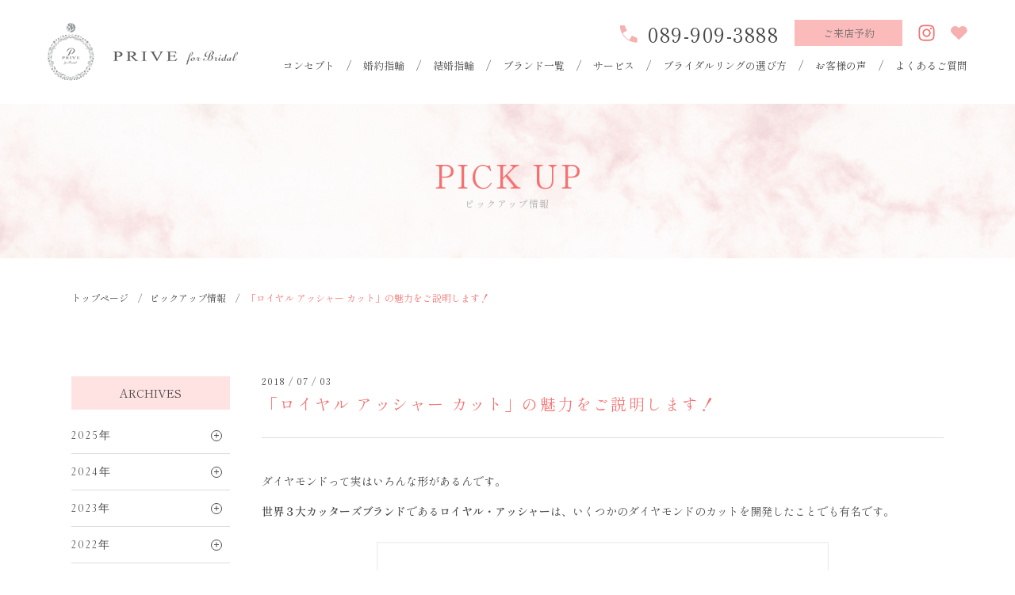

--- FILE ---
content_type: text/html; charset=UTF-8
request_url: https://prive-bridal.jp/pickup/1672/
body_size: 9128
content:

	<!DOCTYPE html>
	<html lang="ja" prefix="og: http://ogp.me/ns#">
	<head>
		<!-- Google Tag Manager 2025-07-28 -->
<script>
	(function(w, d, s, l, i) {
		w[l] = w[l] || [];
		w[l].push({
			'gtm.start': new Date().getTime(),
			event: 'gtm.js'
		});
		var f = d.getElementsByTagName(s)[0],
			j = d.createElement(s),
			dl = l != 'dataLayer' ? '&l=' + l : '';
		j.async = true;
		j.src =
			'https://www.googletagmanager.com/gtm.js?id=' + i + dl;
		f.parentNode.insertBefore(j, f);
	})(window, document, 'script', 'dataLayer', 'GTM-5759VFFB');
</script>
<!-- End Google Tag Manager -->
<!-- Google Tag Manager -->
<script>
	(function(w, d, s, l, i) {
		w[l] = w[l] || [];
		w[l].push({
			'gtm.start': new Date().getTime(),
			event: 'gtm.js'
		});
		var f = d.getElementsByTagName(s)[0],
			j = d.createElement(s),
			dl = l != 'dataLayer' ? '&l=' + l : '';
		j.async = true;
		j.src =
			'https://www.googletagmanager.com/gtm.js?id=' + i + dl;
		f.parentNode.insertBefore(j, f);
	})(window, document, 'script', 'dataLayer', 'GTM-PHRXNQTF');
</script>
<!-- End Google Tag Manager -->

<script async src="https://s.yimg.jp/images/listing/tool/cv/ytag.js"></script>
<script>
	window.yjDataLayer = window.yjDataLayer || [];

	function ytag() {
		yjDataLayer.push(arguments);
	}
	ytag({
		"type": "ycl_cookie",
		"config": {
			"ycl_use_non_cookie_storage": true
		}
	});
</script>

<!-- Global site tag (gtag.js) - Google Analytics -->
<script async src="https://www.googletagmanager.com/gtag/js?id=UA-132667375-1"></script>
<script>
	window.dataLayer = window.dataLayer || [];

	function gtag() {
		dataLayer.push(arguments);
	}
	gtag('js', new Date());

	gtag('config', 'UA-132667375-1');
</script>

<!-- Global site tag (gtag.js) - Google Ads: 944241992 -->
<script async src="https://www.googletagmanager.com/gtag/js?id=AW-944241992"></script>
<script>
	window.dataLayer = window.dataLayer || [];

	function gtag() {
		dataLayer.push(arguments);
	}
	gtag('js', new Date());

	gtag('config', 'AW-944241992');
</script>

<!-- dADNWタグ20240723 -->

<!-- Global site tag (gtag.js) - Google Ads: 876459889 -->
<script async src="https://www.googletagmanager.com/gtag/js?id=AW-876459889"></script>
<script>
	window.dataLayer = window.dataLayer || [];

	function gtag() {
		dataLayer.push(arguments);
	}
	gtag('js', new Date());

	gtag('config', 'AW-876459889');
</script>

		<meta charset="UTF-8">
		<meta name="viewport" content="width=device-width, initial-scale=1.0,user-scalable=no">
		<link rel="canonical" href="https://prive-bridal.jp/pickup/1672/">
		<!-- 電話番号の自動リンク機能を無効化 -->
		<meta name="format-detection" content="telephone=no">

		<!-- favicon -->
		<link rel="icon" type="image/x-icon" href="https://prive-bridal.jp/favicon.ico">

		<!-- font -->
		<link href="https://fonts.googleapis.com/css?family=Cormorant+Infant:400,700" rel="stylesheet">

		<title>「ロイヤル アッシャー カット」の魅力をご説明します！ ｜ ピックアップ ｜ 愛媛(松山・新居浜)で結婚指輪・婚約指輪を探すなら｜プリベ石川ブライダル</title>
<meta name='robots' content='max-image-preview:large' />
<link rel='dns-prefetch' href='//ajax.googleapis.com' />
<link rel='stylesheet' id='wp-block-library-css'  href='https://prive-bridal.jp/manage/wp-includes/css/dist/block-library/style.min.css' type='text/css' media='all' />
<link rel='stylesheet' id='extendify-sdk-utility-classes-css'  href='https://prive-bridal.jp/manage/wp-content/plugins/ml-slider/extendify-sdk/public/build/extendify-utilities.css?ver=13.4' type='text/css' media='all' />
<link rel='stylesheet' id='font_cormorant-css'  href='https://fonts.googleapis.com/css?family=Cormorant+Infant' type='text/css' media='all' />
<link rel='stylesheet' id='datepicker-css'  href='//cdnjs.cloudflare.com/ajax/libs/jquery-datetimepicker/2.5.20/jquery.datetimepicker.min.css' type='text/css' media='all' />
<link rel='stylesheet' id='style-css'  href='https://prive-bridal.jp/css/style.css?20190910' type='text/css' media='all' />
<link rel="https://api.w.org/" href="https://prive-bridal.jp/wp-json/" /><link rel="alternate" type="application/json" href="https://prive-bridal.jp/wp-json/wp/v2/pickup/1672" /><link rel='shortlink' href='https://prive-bridal.jp/?p=1672' />
<link rel="alternate" type="application/json+oembed" href="https://prive-bridal.jp/wp-json/oembed/1.0/embed?url=https%3A%2F%2Fprive-bridal.jp%2Fpickup%2F1672%2F" />
<link rel="alternate" type="text/xml+oembed" href="https://prive-bridal.jp/wp-json/oembed/1.0/embed?url=https%3A%2F%2Fprive-bridal.jp%2Fpickup%2F1672%2F&#038;format=xml" />
<meta name="description" content="ダイヤモンドって実はいろんな形があるんです。 世界３大カッターズブランドであるロイヤル・アッシャーは、いくつかのダイヤモンドのカットを開発したことでも有名です。 今日はロイヤル・アッシャーが開発した「ロイヤル・アッシャー..." />
<meta rel="canonical" href="" />
<meta property="og:title" content="「ロイヤル アッシャー カット」の魅力をご説明します！" />
<meta property="og:description" content="ダイヤモンドって実はいろんな形があるんです。 世界３大カッターズブランドであるロイヤル・アッシャーは、いくつかのダイヤモンドのカットを開発したことでも有名です。 今日はロイヤル・アッシャーが開発した「ロイヤル・アッシャー..." />
<meta property="og:type" content="article" />
<meta property="og:url" content="https://prive-bridal.jp/pickup/1672/" />
<meta property="og:image" content="/files/uploads/images/1530780660_50789.png" />
<meta property="og:site_name" content="愛媛(松山・新居浜)で結婚指輪・婚約指輪を探すなら｜プリベ石川ブライダル" />
<meta name="twitter:card" content="summary"/>
<meta name="twitter:title" content="「ロイヤル アッシャー カット」の魅力をご説明します！"/>
<meta name="twitter:url" content="https://prive-bridal.jp/pickup/1672/"/>
<meta name="twitter:description" content="ダイヤモンドって実はいろんな形があるんです。 世界３大カッターズブランドであるロイヤル・アッシャーは、いくつかのダイヤモンドのカットを開発したことでも有名です。 今日はロイヤル・アッシャーが開発した「ロイヤル・アッシャー...;"/>
<meta name="twitter:image" content="/files/uploads/images/1530780660_50789.png"/>
<meta property="og:locale" content="ja_JP" />
	</head>

	<body>
<!-- Google Tag Manager (noscript)  2025-07-28-->
<noscript><iframe src="https://www.googletagmanager.com/ns.html?id=GTM-5759VFFB" height="0" width="0" style="display:none;visibility:hidden"></iframe></noscript>
<!-- End Google Tag Manager (noscript) -->

<!-- Google Tag Manager (noscript) -->
<noscript><iframe src="https://www.googletagmanager.com/ns.html?id=GTM-PHRXNQTF" height="0" width="0" style="display:none;visibility:hidden"></iframe></noscript>
<!-- End Google Tag Manager (noscript) -->
<header class="header">

	<h1 class="header-logo"><a href="/">
			<picture>
				<source media="(max-width: 819px)" srcset="/img/common/logo_sp.png">
				<img src="/img/common/logo.png" alt="プリベ石川ブライダル | 愛媛県松山市、新居浜市で婚約指輪・結婚指輪などを扱うブライダル専門店" class="overhead">
			</picture>
		</a></h1>
	<div class="sec-outer">
		<div class="box-contact">
			<a class="tel" href="tel:089-909-3888" onclick="gtag('event', 'tap', {'event_category': 'tel-link','event_label': 'tel-header'});"><img src="/img/common/icon-tel.png" alt="電話"><span>089-909-3888</span></a>
			<!-- <a href="/catalog/" class="btn"><span>資料請求</span></a> -->
			<a href="/reservation/" class="btn"><span>ご来店予約</span></a>
			<a href="https://www.instagram.com/prive_ishikawa_bridal/" class="insta" target="_blank"><span><img src="/img/common/icon-insta.png" alt="instagram"></span></a>
			<a href="/favorite/" class="favorite"><img src="/img/common/icon-fav.png" alt="お気に入り"></a>
			<label id="nav-open" for="nav-input"><span></span><b>MENU</b></label>
		</div>

		<div id="nav-drawer">
			<input id="nav-input" type="checkbox" class="nav-unshown">
			<label class="nav-unshown" id="nav-close" for="nav-input"></label>
			<label id="nav-close-btn" for="nav-input"><b>CLOSE</b><span></span></label>
			<nav id="nav-content">
				<div class="box-btn">
					<!-- <div class="item"><a href="/catalog/" class="btn">資料請求</a></div> -->
					<div class="item"><a href="/reservation/" class="btn">来店予約</a></div>
					<div class="item"><a href="/shop/" class="btn">店舗のご紹介</a></div>
					<div class="item"><a href="/contact/" class="btn">お問い合わせ</a></div>
					<div class="item"><a href="https://www.instagram.com/prive_ishikawa_bridal/" class="btn insta" target="_blank"><span>INSTAGRAM</span></a></div>
				</div>
				<ul class="head-menu">
					<li class="menu-item"><a href="/concept">コンセプト</a></li>
					<li class="menu-item"><a href="/item/item_type/type_engagement/">婚約指輪</a></li>
					<li class="menu-item"><a href="/item/item_type/type_marriage/">結婚指輪</a></li>
					<li class="menu-item sp"><a href="/item/item_type/type_eternity/">エタニティリング</a></li>
					<li class="menu-item sp"><a href="/item/item_type/type_set/">セットリング</a></li>
					<li class="menu-item"><a href="/brand/">ブランド一覧</a></li>
					<li class="menu-item sp"><a href="/anniversary/">アニバーサリー</a></li>
					<li class="menu-item"><a href="/service/">サービス</a>
						<input type="checkbox" id="servise" class="cssacc" />
						<label for="servise"><span></span></label>
						<ul class="ac-cont sp">
							<li class="menu-item-sub"><a href="/service/#sect-01">プロポーズ応援サポート</a></li>
							<li class="menu-item-sub"><a href="/service/#sect-02">プリベオリジナルサービス・オプション</a></li>
							<li class="menu-item-sub"><a href="/service/#sect-03">アフターサービス＆リフォーム</a></li>
						</ul>
					</li>
					<li class="menu-item"><a href="/howto/">ブライダルリングの選び方</a>
						<input type="checkbox" id="ring" class="cssacc" />
						<label for="ring"><span></span></label>
						<ul class="ac-cont sp">
							<li class="menu-item-sub"><a href="/howto/engagement/">婚約指輪の選び方</a></li>
							<li class="menu-item-sub"><a href="/howto/marriage/">結婚指輪の選び方</a></li>
							<li class="menu-item-sub"><a href="/howto/order">プリベのオーダースタイル</a></li>
						</ul>
					</li>
					<li class="menu-item"><a href="/voice/">お客様の声</a></li>
					<li class="menu-item"><a href="/qaa/">よくあるご質問</a></li>
					<li class="menu-item sp"><a href="/news/">ニュース</a></li>
					<li class="menu-item sp"><a href="/pickup/">ピックアップ情報</a></li>
					<!-- <li class="menu-item"><a href="/shop/">店舗のご紹介</a></li> -->
					<!-- <li class="menu-item sp"><a href="/contact/">お問い合わせ</a></li> -->
					<li class="menu-item sp"><a href="/column/matsuyamashi-konyakuyubiwa-column.php">コラム</a></li>
					<li class="menu-item sp"><a href="/company/">会社概要</a></li>
					<li class="menu-item sp"><a href="/privacy/">プライバシーポリシー</a></li>
					<li class="menu-item sp"><a href="/sitemap/">サイトマップ</a></li>
				</ul>
			</nav>
		</div>
	</div>

</header><!-- ページ分岐 -->
<main class="page news single">
	<!-- コンテンツ -->
	<section class="area-head">
		<h2 class="ttl-1"><span class="ttl">PICK UP</span>
			<small>ピックアップ情報</small>
		</h2>
	</section>

	<div class="area-breadcrumbs">
		<div class="container">
			<ul>
				<li><a href="https://prive-bridal.jp">トップページ</a></li>
				<li><a href="https://prive-bridal.jp/pickup/">ピックアップ情報</a></li>
				<li class="current">「ロイヤル アッシャー カット」の魅力をご説明します！</li>
			</ul>
		</div>
	</div>

	<div class="area-cmn">
		<section class="container">
									<div class="grid-set area-contents">
							<div class="grid-main">
								<article class="area-single">
									<span class="date">2018 / 07 / 03</span>
									<h5 class="ttl-news"><span>「ロイヤル アッシャー カット」の魅力をご説明します！</span></h5>
									<div class="area-editor">
										<p>ダイヤモンドって実はいろんな形があるんです。</p>
<p><strong>世界３大カッターズブランド</strong>である<strong>ロイヤル・アッシャー</strong>は、いくつかのダイヤモンドのカットを開発したことでも有名です。</p>
<p></p>
<div style="text-align: center;">
	<img alt="" src="/files/uploads/images/1530780660_50789.png" style="width: 455px; height: 592px;" /></div>
<p></p>
<div>
	今日はロイヤル・アッシャーが開発した「<span style="color:#0000cd;"><strong>ロイヤル・アッシャー・カット</strong></span>」についてご紹介させていただきます！</div>
<div>
	&nbsp;</div>
<div>
	&nbsp;</div>
<div>
	&nbsp;</div>
<div>
	婚約指輪に使用されるダイヤモンドで最も多いのが「ラウンドブリリアントカット」と呼ばれるもので、丸い形のものです。</div>
<div>
	&nbsp;</div>
<div>
	&nbsp;</div>
<div>
	ロイヤル・アッシャー・カットは、</div>
<div>
	&nbsp;</div>
<div style="text-align: center;">
	<img alt="" src="/files/uploads/images/1530781910_129810.jpg" style="width: 570px; height: 380px;" /><br />
	&nbsp;</div>
<div>
	&nbsp;</div>
<div style="text-align: center;">
	<img alt="" src="/files/uploads/images/1530781651_280117.jpg" style="width: 570px; height: 380px;" /></div>
<div>
	&nbsp;</div>
<div style="text-align: center;">
	<img alt="" src="/files/uploads/images/1530781873_398340.jpg" style="width: 570px; height: 380px;" /></div>
<div>
<p>	このような放射状に広がる階段状のステップカットが見られ、輝きはヨーロピアンカット同様、<u>白く上品な輝きを放つダイヤモンド</u>です。</p>
<p>	また、このカットはラウンドブリリアントカットに比べると内包物（クラリティ）の有無が目立つので、<u>質の良いダイヤモンドしか使用しません。</u></p>
<p>	つまり、ダイヤモンドそのものの輝きを感じていただける、艶と輝きなんです。</p>
<p>
	歴史を遡ること、１１６年。</p>
<p>	１９０２年に開発された初代「アッシャー・カット」は５８面のファセットを持つダイヤモンドでした。</p>
<p>	当時、このダイヤモンドのカットは高く評価されましたが、それに満足することなく、このアッシャーカットをさらに改良します。</p>
<p>	２０００年、ついに<strong>７４面のファセット</strong>を持つ<strong>「ロイヤル・アッシャー・カット」</strong>が誕生します。</p>
<p>	２年もの歳月を経て誕生した「ロイヤル・アッシャー・カット」は、ロイヤル・アッシャーだけのもの。</p>
<p>	というのも、初代「アッシャー・カット」は、今ではどのカッターでもカットが許されているのですが、「ロイヤル・アッシャー・カット」は<u>国際的な特許を取得している</u>ため、カットができるのは<u>ロイヤル・アッシャーだけ</u>となっています。</p>
<p>	ダイヤモンドをずっと見つめてきたロイヤル・アッシャーにとって、特別にこだわりのあるダイヤモンドなのです。<br />
	&nbsp;</div>
<div>
	&nbsp;</div>
<div style="text-align: center;">
	<img alt="" src="/files/uploads/images/1530781895_567184.jpg" style="width: 570px; height: 380px;" /></div>
<div>
	&nbsp;</div>
<div>
	ラウンドブリリアントカットに比べると落ち着いた輝きになるものの、これからの<span style="color: rgb(0, 0, 205);"><strong>２０年後、３０年後にも選んでよかったと思っていただける上品さ</strong></span>があります。</div>
<div>
	&nbsp;</div>
<div>
	&nbsp;</div>
<div>
	「婚約指輪は欲しいけど、あまり華やかなものは苦手」</div>
<div>
	「人とは違う個性的なダイヤモンドが欲しい」</div>
<div>
	「何十年経っても似合うものがいい」</div>
<div>
	&nbsp;</div>
<div>
	こんな風に思っていらっしゃる花嫁様には特にオススメです！</div>
<div>
	&nbsp;</div>
<div>
	&nbsp;</div>
<div style="text-align: center;">
	<img alt="" src="/files/uploads/images/1530781888_939467.jpg" style="width: 570px; height: 413px;" /></div>
<div>
	&nbsp;</div>
<div>
	&nbsp;</div>
<div>
	着けるとこんなイメージ。</div>
<div>
	&nbsp;</div>
<div>
	ぜひ、お店で実物の輝きをお確かめください！</p>
<p>	&nbsp;</p></div>
<div>
	&nbsp;</div>
<div>
	&nbsp;</div>
<div>
	&nbsp;</div>
<div>
	&nbsp;</div>
<div style="text-align: center;">
	<img alt="" src="/files/uploads/images/1530174536_276634.jpg" style="width: 570px; height: 367px;" /></div>
<div>
	&nbsp;</div>
<div>
	&nbsp;</div>
<div style="text-align: center;">
	<span style="color:#000080;">ロイヤル・アッシャー</span></div>
<div style="text-align: center;">
	<span style="color:#000080;">ブライダルフェア開催中！</span></div>
<div style="text-align: center;">
	【<a href="https://prive-bridal.jp/pickup/1631/">詳しい情報を見る</a>】</div>
<div>
	&nbsp;</div>
<div>
	&nbsp;</div>
<div>
	&nbsp;</div>
<div>
	<span style="font-size:12px;">■<strong>商品を見る</strong><br />
	<a href="https://prive-bridal.jp/item/item_brand/royal-asscher/">ROYAL ASSCCHER(ロイヤル・アッシャー)の婚約指輪＆結婚指輪を見る</a></p>
<p>	<strong>■<strong>お取り扱い店舗</strong><br />
	<a href="https://prive-bridal.jp/shop/"><u><span style="color: rgb(75, 0, 130);">松山店2F　ブライダルサロン</span></u></a><br />
	<a href="https://prive-bridal.jp/shop/">新居浜店</a></p>
<p>	■<strong>来店予約をする</strong></strong><br />
	事前にご予約をしていただくとご案内がスムーズです。<br />
	ぜひご利用くださいませ。<br />
	<strong><a href="https://prive-bridal.jp/reservation/"><strong><span style="background-color: rgb(255, 240, 245);">来店予約フォーム</span></strong></a></strong><br />
	<span style="color: rgb(105, 105, 105);">＊当日のご予約はお電話にてお願い致します。</span></span></div>
									</div>
								</article>
								<div class="area-cmn-sub">
									<div class="sec-btn bgc">
																				<div class="inner">
											<!-- <a href="https://prive-bridal.jp/catalog/" class="btn small"><span>資料請求</span></a> -->
											<a href="https://prive-bridal.jp/reservation/" class="btn small"><span>ご来店予約</span></a>
										</div>
									</div>
									<div class="sec-btn">
										<a href="https://prive-bridal.jp/pickup/" class=""><span>BACK</span></a>
									</div>
								</div>
							</div>
							<div class="grid-serect">
	<!--	<div class="box-cmn">-->
	<!--		<h5 class="ttl">CATEGORY</h5>-->
	<!--		<ul class="list pc">-->
	<!--			-->	<!--					<li class="item"><a href="-->
	<!--">--><!--</a></li>-->
	<!--				-->	<!--		</ul>-->
	<!--		<div class="select-box sp">-->
	<!--			-->
	<!--			<select name="blood" onchange="document.location.href=this.options[this.selectedIndex].value;">-->
	<!--				<option value="">選択してください</option>-->
	<!--				-->	<!--				<option value="--><!--">-->
	<!--</option>-->
	<!--				-->	<!--			</select>-->
	<!--		</div>-->
	<!--	</div>-->
	
	<div class="box-cmn">
		<h5 class="ttl">ARCHIVES</h5>
				<div class="archives-item">
			<h4 class="btn-year">2025年<span></span></h4>
			<ul class="ac-cont">
								
				<li class="item">
					<a href="https://prive-bridal.jp/pickup/date/2025/12">
						12						月(1)
					</a>
				</li>
								
								
				<li class="item">
					<a href="https://prive-bridal.jp/pickup/date/2025/10">
						10						月(1)
					</a>
				</li>
								
								
				<li class="item">
					<a href="https://prive-bridal.jp/pickup/date/2025/09">
						9						月(1)
					</a>
				</li>
								
								
				<li class="item">
					<a href="https://prive-bridal.jp/pickup/date/2025/08">
						8						月(1)
					</a>
				</li>
								
								
				<li class="item">
					<a href="https://prive-bridal.jp/pickup/date/2025/07">
						7						月(2)
					</a>
				</li>
								
								
				<li class="item">
					<a href="https://prive-bridal.jp/pickup/date/2025/06">
						6						月(1)
					</a>
				</li>
								
								
				<li class="item">
					<a href="https://prive-bridal.jp/pickup/date/2025/05">
						5						月(1)
					</a>
				</li>
								
								
				<li class="item">
					<a href="https://prive-bridal.jp/pickup/date/2025/04">
						4						月(1)
					</a>
				</li>
								
								
				<li class="item">
					<a href="https://prive-bridal.jp/pickup/date/2025/03">
						3						月(2)
					</a>
				</li>
								
								
				<li class="item">
					<a href="https://prive-bridal.jp/pickup/date/2025/02">
						2						月(2)
					</a>
				</li>
								
								
				<li class="item">
					<a href="https://prive-bridal.jp/pickup/date/2025/01">
						1						月(1)
					</a>
				</li>
								
				</ul></div>		<div class="archives-item">
			<h4 class="btn-year">2024年<span></span></h4>
			<ul class="ac-cont">
								
				<li class="item">
					<a href="https://prive-bridal.jp/pickup/date/2024/11">
						11						月(2)
					</a>
				</li>
								
								
				<li class="item">
					<a href="https://prive-bridal.jp/pickup/date/2024/10">
						10						月(2)
					</a>
				</li>
								
								
				<li class="item">
					<a href="https://prive-bridal.jp/pickup/date/2024/09">
						9						月(1)
					</a>
				</li>
								
								
				<li class="item">
					<a href="https://prive-bridal.jp/pickup/date/2024/08">
						8						月(1)
					</a>
				</li>
								
								
				<li class="item">
					<a href="https://prive-bridal.jp/pickup/date/2024/06">
						6						月(2)
					</a>
				</li>
								
								
				<li class="item">
					<a href="https://prive-bridal.jp/pickup/date/2024/04">
						4						月(2)
					</a>
				</li>
								
								
				<li class="item">
					<a href="https://prive-bridal.jp/pickup/date/2024/01">
						1						月(1)
					</a>
				</li>
								
				</ul></div>		<div class="archives-item">
			<h4 class="btn-year">2023年<span></span></h4>
			<ul class="ac-cont">
								
				<li class="item">
					<a href="https://prive-bridal.jp/pickup/date/2023/12">
						12						月(1)
					</a>
				</li>
								
								
				<li class="item">
					<a href="https://prive-bridal.jp/pickup/date/2023/11">
						11						月(1)
					</a>
				</li>
								
								
				<li class="item">
					<a href="https://prive-bridal.jp/pickup/date/2023/10">
						10						月(2)
					</a>
				</li>
								
								
				<li class="item">
					<a href="https://prive-bridal.jp/pickup/date/2023/09">
						9						月(1)
					</a>
				</li>
								
								
				<li class="item">
					<a href="https://prive-bridal.jp/pickup/date/2023/08">
						8						月(2)
					</a>
				</li>
								
								
				<li class="item">
					<a href="https://prive-bridal.jp/pickup/date/2023/07">
						7						月(1)
					</a>
				</li>
								
								
				<li class="item">
					<a href="https://prive-bridal.jp/pickup/date/2023/06">
						6						月(2)
					</a>
				</li>
								
								
				<li class="item">
					<a href="https://prive-bridal.jp/pickup/date/2023/05">
						5						月(2)
					</a>
				</li>
								
								
				<li class="item">
					<a href="https://prive-bridal.jp/pickup/date/2023/04">
						4						月(2)
					</a>
				</li>
								
								
				<li class="item">
					<a href="https://prive-bridal.jp/pickup/date/2023/03">
						3						月(3)
					</a>
				</li>
								
								
				<li class="item">
					<a href="https://prive-bridal.jp/pickup/date/2023/02">
						2						月(2)
					</a>
				</li>
								
								
				<li class="item">
					<a href="https://prive-bridal.jp/pickup/date/2023/01">
						1						月(1)
					</a>
				</li>
								
				</ul></div>		<div class="archives-item">
			<h4 class="btn-year">2022年<span></span></h4>
			<ul class="ac-cont">
								
				<li class="item">
					<a href="https://prive-bridal.jp/pickup/date/2022/12">
						12						月(3)
					</a>
				</li>
								
								
				<li class="item">
					<a href="https://prive-bridal.jp/pickup/date/2022/11">
						11						月(2)
					</a>
				</li>
								
								
				<li class="item">
					<a href="https://prive-bridal.jp/pickup/date/2022/10">
						10						月(1)
					</a>
				</li>
								
								
				<li class="item">
					<a href="https://prive-bridal.jp/pickup/date/2022/09">
						9						月(1)
					</a>
				</li>
								
								
				<li class="item">
					<a href="https://prive-bridal.jp/pickup/date/2022/08">
						8						月(1)
					</a>
				</li>
								
								
				<li class="item">
					<a href="https://prive-bridal.jp/pickup/date/2022/07">
						7						月(1)
					</a>
				</li>
								
								
				<li class="item">
					<a href="https://prive-bridal.jp/pickup/date/2022/06">
						6						月(2)
					</a>
				</li>
								
								
				<li class="item">
					<a href="https://prive-bridal.jp/pickup/date/2022/05">
						5						月(1)
					</a>
				</li>
								
								
				<li class="item">
					<a href="https://prive-bridal.jp/pickup/date/2022/04">
						4						月(1)
					</a>
				</li>
								
								
				<li class="item">
					<a href="https://prive-bridal.jp/pickup/date/2022/03">
						3						月(1)
					</a>
				</li>
								
								
				<li class="item">
					<a href="https://prive-bridal.jp/pickup/date/2022/02">
						2						月(2)
					</a>
				</li>
								
								
				<li class="item">
					<a href="https://prive-bridal.jp/pickup/date/2022/01">
						1						月(2)
					</a>
				</li>
								
				</ul></div>		<div class="archives-item">
			<h4 class="btn-year">2021年<span></span></h4>
			<ul class="ac-cont">
								
				<li class="item">
					<a href="https://prive-bridal.jp/pickup/date/2021/12">
						12						月(1)
					</a>
				</li>
								
								
				<li class="item">
					<a href="https://prive-bridal.jp/pickup/date/2021/11">
						11						月(3)
					</a>
				</li>
								
								
				<li class="item">
					<a href="https://prive-bridal.jp/pickup/date/2021/10">
						10						月(1)
					</a>
				</li>
								
								
				<li class="item">
					<a href="https://prive-bridal.jp/pickup/date/2021/09">
						9						月(1)
					</a>
				</li>
								
								
				<li class="item">
					<a href="https://prive-bridal.jp/pickup/date/2021/08">
						8						月(1)
					</a>
				</li>
								
								
				<li class="item">
					<a href="https://prive-bridal.jp/pickup/date/2021/07">
						7						月(1)
					</a>
				</li>
								
								
				<li class="item">
					<a href="https://prive-bridal.jp/pickup/date/2021/06">
						6						月(1)
					</a>
				</li>
								
								
				<li class="item">
					<a href="https://prive-bridal.jp/pickup/date/2021/05">
						5						月(3)
					</a>
				</li>
								
								
				<li class="item">
					<a href="https://prive-bridal.jp/pickup/date/2021/04">
						4						月(2)
					</a>
				</li>
								
								
				<li class="item">
					<a href="https://prive-bridal.jp/pickup/date/2021/03">
						3						月(1)
					</a>
				</li>
								
								
				<li class="item">
					<a href="https://prive-bridal.jp/pickup/date/2021/02">
						2						月(1)
					</a>
				</li>
								
								
				<li class="item">
					<a href="https://prive-bridal.jp/pickup/date/2021/01">
						1						月(1)
					</a>
				</li>
								
				</ul></div>		<div class="archives-item">
			<h4 class="btn-year">2020年<span></span></h4>
			<ul class="ac-cont">
								
				<li class="item">
					<a href="https://prive-bridal.jp/pickup/date/2020/11">
						11						月(2)
					</a>
				</li>
								
								
				<li class="item">
					<a href="https://prive-bridal.jp/pickup/date/2020/10">
						10						月(2)
					</a>
				</li>
								
								
				<li class="item">
					<a href="https://prive-bridal.jp/pickup/date/2020/09">
						9						月(1)
					</a>
				</li>
								
								
				<li class="item">
					<a href="https://prive-bridal.jp/pickup/date/2020/07">
						7						月(1)
					</a>
				</li>
								
								
				<li class="item">
					<a href="https://prive-bridal.jp/pickup/date/2020/06">
						6						月(2)
					</a>
				</li>
								
								
				<li class="item">
					<a href="https://prive-bridal.jp/pickup/date/2020/05">
						5						月(1)
					</a>
				</li>
								
								
				<li class="item">
					<a href="https://prive-bridal.jp/pickup/date/2020/04">
						4						月(1)
					</a>
				</li>
								
								
				<li class="item">
					<a href="https://prive-bridal.jp/pickup/date/2020/03">
						3						月(2)
					</a>
				</li>
								
								
				<li class="item">
					<a href="https://prive-bridal.jp/pickup/date/2020/02">
						2						月(1)
					</a>
				</li>
								
								
				<li class="item">
					<a href="https://prive-bridal.jp/pickup/date/2020/01">
						1						月(2)
					</a>
				</li>
								
				</ul></div>		<div class="archives-item">
			<h4 class="btn-year">2019年<span></span></h4>
			<ul class="ac-cont">
								
				<li class="item">
					<a href="https://prive-bridal.jp/pickup/date/2019/12">
						12						月(2)
					</a>
				</li>
								
								
				<li class="item">
					<a href="https://prive-bridal.jp/pickup/date/2019/11">
						11						月(3)
					</a>
				</li>
								
								
				<li class="item">
					<a href="https://prive-bridal.jp/pickup/date/2019/10">
						10						月(1)
					</a>
				</li>
								
								
				<li class="item">
					<a href="https://prive-bridal.jp/pickup/date/2019/09">
						9						月(4)
					</a>
				</li>
								
								
				<li class="item">
					<a href="https://prive-bridal.jp/pickup/date/2019/08">
						8						月(2)
					</a>
				</li>
								
								
				<li class="item">
					<a href="https://prive-bridal.jp/pickup/date/2019/07">
						7						月(10)
					</a>
				</li>
								
								
				<li class="item">
					<a href="https://prive-bridal.jp/pickup/date/2019/06">
						6						月(13)
					</a>
				</li>
								
								
				<li class="item">
					<a href="https://prive-bridal.jp/pickup/date/2019/05">
						5						月(10)
					</a>
				</li>
								
								
				<li class="item">
					<a href="https://prive-bridal.jp/pickup/date/2019/04">
						4						月(16)
					</a>
				</li>
								
								
				<li class="item">
					<a href="https://prive-bridal.jp/pickup/date/2019/03">
						3						月(3)
					</a>
				</li>
								
								
				<li class="item">
					<a href="https://prive-bridal.jp/pickup/date/2019/02">
						2						月(8)
					</a>
				</li>
								
								
				<li class="item">
					<a href="https://prive-bridal.jp/pickup/date/2019/01">
						1						月(6)
					</a>
				</li>
								
				</ul></div>		<div class="archives-item">
			<h4 class="btn-year">2018年<span></span></h4>
			<ul class="ac-cont">
								
				<li class="item">
					<a href="https://prive-bridal.jp/pickup/date/2018/11">
						11						月(1)
					</a>
				</li>
								
								
				<li class="item">
					<a href="https://prive-bridal.jp/pickup/date/2018/10">
						10						月(9)
					</a>
				</li>
								
								
				<li class="item">
					<a href="https://prive-bridal.jp/pickup/date/2018/09">
						9						月(10)
					</a>
				</li>
								
								
				<li class="item">
					<a href="https://prive-bridal.jp/pickup/date/2018/08">
						8						月(6)
					</a>
				</li>
								
								
				<li class="item">
					<a href="https://prive-bridal.jp/pickup/date/2018/07">
						7						月(5)
					</a>
				</li>
								
								
				<li class="item">
					<a href="https://prive-bridal.jp/pickup/date/2018/06">
						6						月(7)
					</a>
				</li>
								
								
				<li class="item">
					<a href="https://prive-bridal.jp/pickup/date/2018/05">
						5						月(2)
					</a>
				</li>
								
								
				<li class="item">
					<a href="https://prive-bridal.jp/pickup/date/2018/04">
						4						月(4)
					</a>
				</li>
								
								
				<li class="item">
					<a href="https://prive-bridal.jp/pickup/date/2018/03">
						3						月(8)
					</a>
				</li>
								
								
				<li class="item">
					<a href="https://prive-bridal.jp/pickup/date/2018/02">
						2						月(4)
					</a>
				</li>
								
								
				<li class="item">
					<a href="https://prive-bridal.jp/pickup/date/2018/01">
						1						月(3)
					</a>
				</li>
								
				</ul></div>		<div class="archives-item">
			<h4 class="btn-year">2017年<span></span></h4>
			<ul class="ac-cont">
								
				<li class="item">
					<a href="https://prive-bridal.jp/pickup/date/2017/12">
						12						月(6)
					</a>
				</li>
								
								
				<li class="item">
					<a href="https://prive-bridal.jp/pickup/date/2017/11">
						11						月(6)
					</a>
				</li>
								
								
				<li class="item">
					<a href="https://prive-bridal.jp/pickup/date/2017/10">
						10						月(8)
					</a>
				</li>
								
								
				<li class="item">
					<a href="https://prive-bridal.jp/pickup/date/2017/08">
						8						月(1)
					</a>
				</li>
								
								
				<li class="item">
					<a href="https://prive-bridal.jp/pickup/date/2017/07">
						7						月(1)
					</a>
				</li>
								
				</ul></div>		<div class="archives-item">
			<h4 class="btn-year">2016年<span></span></h4>
			<ul class="ac-cont">
								
				<li class="item">
					<a href="https://prive-bridal.jp/pickup/date/2016/09">
						9						月(2)
					</a>
				</li>
								
								
				<li class="item">
					<a href="https://prive-bridal.jp/pickup/date/2016/08">
						8						月(1)
					</a>
				</li>
								
								
				<li class="item">
					<a href="https://prive-bridal.jp/pickup/date/2016/07">
						7						月(3)
					</a>
				</li>
								
								
				<li class="item">
					<a href="https://prive-bridal.jp/pickup/date/2016/06">
						6						月(10)
					</a>
				</li>
								
								
				<li class="item">
					<a href="https://prive-bridal.jp/pickup/date/2016/05">
						5						月(8)
					</a>
				</li>
								
								
				<li class="item">
					<a href="https://prive-bridal.jp/pickup/date/2016/04">
						4						月(10)
					</a>
				</li>
								
								
				<li class="item">
					<a href="https://prive-bridal.jp/pickup/date/2016/03">
						3						月(8)
					</a>
				</li>
								
								
				<li class="item">
					<a href="https://prive-bridal.jp/pickup/date/2016/02">
						2						月(10)
					</a>
				</li>
								
								
				<li class="item">
					<a href="https://prive-bridal.jp/pickup/date/2016/01">
						1						月(9)
					</a>
				</li>
								
				</ul></div>		<div class="archives-item">
			<h4 class="btn-year">2015年<span></span></h4>
			<ul class="ac-cont">
								
				<li class="item">
					<a href="https://prive-bridal.jp/pickup/date/2015/12">
						12						月(5)
					</a>
				</li>
								
								
				<li class="item">
					<a href="https://prive-bridal.jp/pickup/date/2015/11">
						11						月(2)
					</a>
				</li>
								
								
				<li class="item">
					<a href="https://prive-bridal.jp/pickup/date/2015/10">
						10						月(15)
					</a>
				</li>
								
								
				<li class="item">
					<a href="https://prive-bridal.jp/pickup/date/2015/09">
						9						月(9)
					</a>
				</li>
								
								
				<li class="item">
					<a href="https://prive-bridal.jp/pickup/date/2015/08">
						8						月(12)
					</a>
				</li>
								
								
				<li class="item">
					<a href="https://prive-bridal.jp/pickup/date/2015/07">
						7						月(10)
					</a>
				</li>
								
								
				<li class="item">
					<a href="https://prive-bridal.jp/pickup/date/2015/06">
						6						月(8)
					</a>
				</li>
								
								
				<li class="item">
					<a href="https://prive-bridal.jp/pickup/date/2015/05">
						5						月(10)
					</a>
				</li>
								
								
				<li class="item">
					<a href="https://prive-bridal.jp/pickup/date/2015/04">
						4						月(10)
					</a>
				</li>
								
								
				<li class="item">
					<a href="https://prive-bridal.jp/pickup/date/2015/03">
						3						月(7)
					</a>
				</li>
								
								
				<li class="item">
					<a href="https://prive-bridal.jp/pickup/date/2015/02">
						2						月(11)
					</a>
				</li>
								
								
				<li class="item">
					<a href="https://prive-bridal.jp/pickup/date/2015/01">
						1						月(6)
					</a>
				</li>
								
				</ul></div>		<div class="archives-item">
			<h4 class="btn-year">2014年<span></span></h4>
			<ul class="ac-cont">
								
				<li class="item">
					<a href="https://prive-bridal.jp/pickup/date/2014/12">
						12						月(10)
					</a>
				</li>
								
								
				<li class="item">
					<a href="https://prive-bridal.jp/pickup/date/2014/11">
						11						月(12)
					</a>
				</li>
								
								
				<li class="item">
					<a href="https://prive-bridal.jp/pickup/date/2014/10">
						10						月(16)
					</a>
				</li>
								
								
				<li class="item">
					<a href="https://prive-bridal.jp/pickup/date/2014/09">
						9						月(10)
					</a>
				</li>
								
								
				<li class="item">
					<a href="https://prive-bridal.jp/pickup/date/2014/08">
						8						月(12)
					</a>
				</li>
								
								
				<li class="item">
					<a href="https://prive-bridal.jp/pickup/date/2014/07">
						7						月(12)
					</a>
				</li>
								
								
				<li class="item">
					<a href="https://prive-bridal.jp/pickup/date/2014/06">
						6						月(12)
					</a>
				</li>
								
								
				<li class="item">
					<a href="https://prive-bridal.jp/pickup/date/2014/05">
						5						月(22)
					</a>
				</li>
								
								
				<li class="item">
					<a href="https://prive-bridal.jp/pickup/date/2014/04">
						4						月(8)
					</a>
				</li>
								
								
				<li class="item">
					<a href="https://prive-bridal.jp/pickup/date/2014/03">
						3						月(8)
					</a>
				</li>
								
								
				<li class="item">
					<a href="https://prive-bridal.jp/pickup/date/2014/02">
						2						月(15)
					</a>
				</li>
								
								
				<li class="item">
					<a href="https://prive-bridal.jp/pickup/date/2014/01">
						1						月(8)
					</a>
				</li>
								
				</ul></div>		<div class="archives-item">
			<h4 class="btn-year">2013年<span></span></h4>
			<ul class="ac-cont">
								
				<li class="item">
					<a href="https://prive-bridal.jp/pickup/date/2013/12">
						12						月(18)
					</a>
				</li>
								
								
				<li class="item">
					<a href="https://prive-bridal.jp/pickup/date/2013/11">
						11						月(12)
					</a>
				</li>
								
								
				<li class="item">
					<a href="https://prive-bridal.jp/pickup/date/2013/10">
						10						月(11)
					</a>
				</li>
								
								
				<li class="item">
					<a href="https://prive-bridal.jp/pickup/date/2013/09">
						9						月(13)
					</a>
				</li>
								
								
				<li class="item">
					<a href="https://prive-bridal.jp/pickup/date/2013/08">
						8						月(9)
					</a>
				</li>
								
								
				<li class="item">
					<a href="https://prive-bridal.jp/pickup/date/2013/07">
						7						月(9)
					</a>
				</li>
								
								
				<li class="item">
					<a href="https://prive-bridal.jp/pickup/date/2013/06">
						6						月(10)
					</a>
				</li>
								
								
				<li class="item">
					<a href="https://prive-bridal.jp/pickup/date/2013/05">
						5						月(14)
					</a>
				</li>
								
								
				<li class="item">
					<a href="https://prive-bridal.jp/pickup/date/2013/04">
						4						月(15)
					</a>
				</li>
								
								
				<li class="item">
					<a href="https://prive-bridal.jp/pickup/date/2013/03">
						3						月(13)
					</a>
				</li>
								
								
				<li class="item">
					<a href="https://prive-bridal.jp/pickup/date/2013/02">
						2						月(18)
					</a>
				</li>
								
								
				<li class="item">
					<a href="https://prive-bridal.jp/pickup/date/2013/01">
						1						月(8)
					</a>
				</li>
								
				</ul></div>		<div class="archives-item">
			<h4 class="btn-year">2012年<span></span></h4>
			<ul class="ac-cont">
								
				<li class="item">
					<a href="https://prive-bridal.jp/pickup/date/2012/12">
						12						月(8)
					</a>
				</li>
								
								
				<li class="item">
					<a href="https://prive-bridal.jp/pickup/date/2012/11">
						11						月(19)
					</a>
				</li>
								
								
				<li class="item">
					<a href="https://prive-bridal.jp/pickup/date/2012/10">
						10						月(10)
					</a>
				</li>
								
								
				<li class="item">
					<a href="https://prive-bridal.jp/pickup/date/2012/09">
						9						月(12)
					</a>
				</li>
								
								
				<li class="item">
					<a href="https://prive-bridal.jp/pickup/date/2012/08">
						8						月(16)
					</a>
				</li>
								
								
				<li class="item">
					<a href="https://prive-bridal.jp/pickup/date/2012/07">
						7						月(20)
					</a>
				</li>
								
								
				<li class="item">
					<a href="https://prive-bridal.jp/pickup/date/2012/06">
						6						月(14)
					</a>
				</li>
								
								
				<li class="item">
					<a href="https://prive-bridal.jp/pickup/date/2012/05">
						5						月(16)
					</a>
				</li>
								
								
				<li class="item">
					<a href="https://prive-bridal.jp/pickup/date/2012/04">
						4						月(17)
					</a>
				</li>
								
								
				<li class="item">
					<a href="https://prive-bridal.jp/pickup/date/2012/03">
						3						月(16)
					</a>
				</li>
								
								
				<li class="item">
					<a href="https://prive-bridal.jp/pickup/date/2012/02">
						2						月(28)
					</a>
				</li>
								
								
				<li class="item">
					<a href="https://prive-bridal.jp/pickup/date/2012/01">
						1						月(18)
					</a>
				</li>
								
				</ul></div>		<div class="archives-item">
			<h4 class="btn-year">2011年<span></span></h4>
			<ul class="ac-cont">
								
				<li class="item">
					<a href="https://prive-bridal.jp/pickup/date/2011/12">
						12						月(15)
					</a>
				</li>
								
								
				<li class="item">
					<a href="https://prive-bridal.jp/pickup/date/2011/11">
						11						月(15)
					</a>
				</li>
								
								
				<li class="item">
					<a href="https://prive-bridal.jp/pickup/date/2011/10">
						10						月(18)
					</a>
				</li>
								
								
				<li class="item">
					<a href="https://prive-bridal.jp/pickup/date/2011/09">
						9						月(22)
					</a>
				</li>
								
								
				<li class="item">
					<a href="https://prive-bridal.jp/pickup/date/2011/08">
						8						月(24)
					</a>
				</li>
								
								
				<li class="item">
					<a href="https://prive-bridal.jp/pickup/date/2011/07">
						7						月(25)
					</a>
				</li>
								
								
				<li class="item">
					<a href="https://prive-bridal.jp/pickup/date/2011/06">
						6						月(20)
					</a>
				</li>
								
								
				<li class="item">
					<a href="https://prive-bridal.jp/pickup/date/2011/05">
						5						月(22)
					</a>
				</li>
								
								
				<li class="item">
					<a href="https://prive-bridal.jp/pickup/date/2011/04">
						4						月(32)
					</a>
				</li>
								
								
				<li class="item">
					<a href="https://prive-bridal.jp/pickup/date/2011/03">
						3						月(18)
					</a>
				</li>
								
								
				<li class="item">
					<a href="https://prive-bridal.jp/pickup/date/2011/02">
						2						月(26)
					</a>
				</li>
								
								
				<li class="item">
					<a href="https://prive-bridal.jp/pickup/date/2011/01">
						1						月(21)
					</a>
				</li>
								
				</ul></div>		<div class="archives-item">
			<h4 class="btn-year">2010年<span></span></h4>
			<ul class="ac-cont">
								
				<li class="item">
					<a href="https://prive-bridal.jp/pickup/date/2010/12">
						12						月(8)
					</a>
				</li>
								
								
				<li class="item">
					<a href="https://prive-bridal.jp/pickup/date/2010/11">
						11						月(17)
					</a>
				</li>
								
								
				<li class="item">
					<a href="https://prive-bridal.jp/pickup/date/2010/10">
						10						月(18)
					</a>
				</li>
								
								
				<li class="item">
					<a href="https://prive-bridal.jp/pickup/date/2010/09">
						9						月(18)
					</a>
				</li>
								
								
				<li class="item">
					<a href="https://prive-bridal.jp/pickup/date/2010/08">
						8						月(13)
					</a>
				</li>
								
								
				<li class="item">
					<a href="https://prive-bridal.jp/pickup/date/2010/07">
						7						月(20)
					</a>
				</li>
								
								
				<li class="item">
					<a href="https://prive-bridal.jp/pickup/date/2010/06">
						6						月(20)
					</a>
				</li>
								
								
				<li class="item">
					<a href="https://prive-bridal.jp/pickup/date/2010/05">
						5						月(27)
					</a>
				</li>
								
								
				<li class="item">
					<a href="https://prive-bridal.jp/pickup/date/2010/04">
						4						月(25)
					</a>
				</li>
								
								
				<li class="item">
					<a href="https://prive-bridal.jp/pickup/date/2010/03">
						3						月(25)
					</a>
				</li>
								
								
				<li class="item">
					<a href="https://prive-bridal.jp/pickup/date/2010/02">
						2						月(11)
					</a>
				</li>
								
								
				<li class="item">
					<a href="https://prive-bridal.jp/pickup/date/2010/01">
						1						月(11)
					</a>
				</li>
								
				</ul></div>		<div class="archives-item">
			<h4 class="btn-year">2009年<span></span></h4>
			<ul class="ac-cont">
								
				<li class="item">
					<a href="https://prive-bridal.jp/pickup/date/2009/12">
						12						月(7)
					</a>
				</li>
								
							</ul>
		</div>
	</div>

</div>
						</div>
							</section>
	</div>

	</main>

<!--  -->
<footer class="footer">

	<div class="grid-set">
		<div class="grid-left">
			<h6 class="logo"><a href="/">
			<picture>
				<source media="(max-width: 768px)" srcset="/img/common/logo_ft_sp.png">
				<img src="/img/common/logo.png" alt="プリベ石川ブライダル | 愛媛県松山市、新居浜市で婚約指輪・結婚指輪などを扱うブライダル専門店" class="switch">
			</picture>
			</a></h6>
		</div>
		<div class="grid-right">
			<ul class="foot-menu">
				<li class="menu-item"><a href="/">ホーム</a></li>
				<li class="menu-item"><a href="/concept/">コンセプト</a></li>
				<li class="menu-item"><a href="/item/item_type/type_engagement/">婚約指輪</a></li>
				<li class="menu-item"><a href="/item/item_type/type_marriage/">結婚指輪</a></li>
				<li class="menu-item"><a href="/brand/">ブランド一覧</a></li>
				<li class="menu-item"><a href="/anniversary/">アニバーサリー</a></li>
				<li class="menu-item"><a href="/service/">サービス</a></li>
				<li class="menu-item"><a href="/howto/">ブライダルリングの選び方</a></li>
				<li class="menu-item"><a href="/voice/">お客様の声</a></li>
				<li class="menu-item"><a href="/qaa/">よくあるご質問</a></li>
				<li class="menu-item"><a href="/shop/">店舗のご紹介</a></li>
				<li class="menu-item"><a href="/news/">ニュース</a></li>
				<li class="menu-item"><a href="/pickup/">ピックアップ情報</a></li>
				<li class="menu-item"><a href="/favorite/">お気に入り</a></li>
				<!-- <li class="menu-item"><a href="/catalog/">資料請求</a></li> -->
				<li class="menu-item"><a href="/reservation/">ご来店予約</a></li>
				<li class="menu-item"><a href="/contact/">お問い合わせ</a></li>
				<li class="menu-item"><a href="/column/matsuyamashi-konyakuyubiwa-column.php">コラム</a></li>
				<li class="menu-item"><a href="/company/">会社概要</a></li>
				<li class="menu-item"><a href="/privacy/">プライバシーポリシー</a></li>
				<li class="menu-item"><a href="/sitemaps/">サイトマップ</a></li>
				<li class="menu-item"><a href="https://www.instagram.com/prive_ishikawa_bridal/" target="_blank">Instagram</a></li>
			</ul>
			<div class="sec-bnr">
				<a href="https://www.niwaka.com/ksm/" target="_blank"><img src="/img/common/bnr-magagine.png" alt="結婚STYLE Magazine"></a>
			</div>
		</div>
	</div>

	<div class="copyright">
		<p>© PRIVE for Bridal All Rights Reserved.</p>
	</div>
</footer>
<div class="pagetop">
	<a href="#"><!--<span>TOP</span>--></a>
</div>
<div class="box-btn-fixed sp">
	<ul>
		<li><a class="btn" href="/reservation/">来店予約</a></li>
		<li><a class="btn" href="/shop/">店舗紹介</a></li>
	</ul>
</div>

        <script>
            var ajaxurl = "https://prive-bridal.jp/manage/wp-admin/admin-ajax.php";
        </script>
    <script type='text/javascript' src='https://ajax.googleapis.com/ajax/libs/jquery/3.3.1/jquery.min.js' id='jquery-js'></script>
<script type='text/javascript' src='//ajax.googleapis.com/ajax/libs/jquery/1.10.2/jquery.min.js?ckcachebust=560239895' id='jq-js'></script>
<script type='text/javascript' src='https://prive-bridal.jp/js/slick.min.js' id='slick-js'></script>
<script type='text/javascript' src='//cdn.jsdelivr.net/npm/lazysizes@4.1.5/lazysizes.min.js' id='lazy-js'></script>
<script type='text/javascript' src='https://prive-bridal.jp/js/local-storage.js' id='storage-js'></script>
<script type='text/javascript' src='https://prive-bridal.jp/js/common.js?ckcachebust=560239895' id='cmn-js'></script>
<script type='text/javascript' src='https://prive-bridal.jp/manage/wp-includes/js/wp-embed.min.js' id='wp-embed-js'></script>

<!-- script -->
<!--
	<script type="text/javascript">
		jQuery( document ).ready(function( $ ) {
			$( '#fv-slide' ).sliderPro({
				width: '100%',
//				height: '300px',
				aspectRatio: 10,
				fade: true,
//				responsive: false,
				adaptiveHeight: true,
				forceSize: 'fullWidth'
			});
		});
	</script>
-->
	<script type="text/javascript">
		$(document).ready(function() {
			$('.box-slide').slick({
				slidesToShow: 1,
				slidesToScroll: 1,
				arrows: false,
				fade: true,
				asNavFor: '.box-slide-thumb'
				//				centerPadding: '10px',
			});
			$('.box-slide-thumb').slick({
				slidesToShow: 5,
				slidesToScroll: 1,
				asNavFor: '.box-slide',
				dots: false,
				focusOnSelect: true

			});
		});
	</script>
<script>
	$(document).ready(function() {
		$("ul.ac-cont").hide();
		$('.btn-year').click(function() {
			$(this).toggleClass('show');
			$(this).next('ul').slideToggle();
		});
	});
</script>


<!-- 【YSEM：RTタグ】 -->
<script async src="https://s.yimg.jp/images/listing/tool/cv/ytag.js"></script>
<script>
	window.yjDataLayer = window.yjDataLayer || [];

	function ytag() {
		yjDataLayer.push(arguments);
	}
	ytag({
		"type": "yss_retargeting",
		"config": {
			"yahoo_ss_retargeting_id": "1001186009",
			"yahoo_sstag_custom_params": {}
		}
	});
</script>

<!-- 【YDN：RTタグ】 -->
<script async src="https://s.yimg.jp/images/listing/tool/cv/ytag.js"></script>
<script>
	window.yjDataLayer = window.yjDataLayer || [];

	function ytag() {
		yjDataLayer.push(arguments);
	}
	ytag({
		"type": "yjad_retargeting",
		"config": {
			"yahoo_retargeting_id": "0KC7TW4ZVI",
			"yahoo_retargeting_label": "",
			"yahoo_retargeting_page_type": "",
			"yahoo_retargeting_items": [{
				item_id: '',
				category_id: '',
				price: '',
				quantity: ''
			}]
		}
	});
</script>
<!-- Meta Pixel Code -->
<script>
	! function(f, b, e, v, n, t, s) {
		if (f.fbq) return;
		n = f.fbq = function() {
			n.callMethod ?
				n.callMethod.apply(n, arguments) : n.queue.push(arguments)
		};
		if (!f._fbq) f._fbq = n;
		n.push = n;
		n.loaded = !0;
		n.version = '2.0';
		n.queue = [];
		t = b.createElement(e);
		t.async = !0;
		t.src = v;
		s = b.getElementsByTagName(e)[0];
		s.parentNode.insertBefore(t, s)
	}(window, document, 'script',
		'https://connect.facebook.net/en_US/fbevents.js');
	fbq('init', '1480023592836621');
	fbq('track', 'PageView');
</script>
<noscript><img height="1" width="1" style="display:none" src="https://www.facebook.com/tr?id=1480023592836621&ev=PageView&noscript=1" /></noscript>
<!-- End Meta Pixel Code -->
</body>

</html><!-- WP Fastest Cache file was created in 0.13874483108521 seconds, on 20-01-26 19:49:21 -->

--- FILE ---
content_type: text/css
request_url: https://prive-bridal.jp/css/style.css?20190910
body_size: 24501
content:
@charset "UTF-8";
/* http://meyerweb.com/eric/tools/css/reset/ 
   v2.0 | 20110126
   License: none (public domain)
*/
@import url("https://fonts.googleapis.com/css2?family=Shippori+Mincho:wght@400;600&display=swap");
@import url("https://fonts.googleapis.com/css2?family=Shippori+Mincho:wght@400;600&display=swap");
html, body, div, span, applet, object, iframe, h1, h2, h3, h4, h5, h6, p, blockquote, pre, a, abbr, acronym, address, big, cite, code, del, dfn, em, img, ins, kbd, q, s, samp, small, strike, strong, sub, sup, tt, var, b, u, i, center, dl, dt, dd, ol, ul, li, fieldset, form, label, legend, table, caption, tbody, tfoot, thead, tr, th, td, article, aside, canvas, details, embed, figure, figcaption, footer, header, hgroup, menu, nav, output, ruby, section, summary, time, mark, audio, video {
  margin: 0;
  padding: 0;
  border: 0;
  font-size: 100%;
  font: inherit;
  vertical-align: baseline;
}

/* HTML5 display-role reset for older browsers */
article, aside, details, figcaption, figure, footer, header, hgroup, menu, nav, section {
  display: block;
}

body {
  line-height: 1;
}

ol, ul {
  list-style: none;
}

blockquote, q {
  quotes: none;
}

blockquote:before, blockquote:after {
  content: "";
  content: none;
}

q:before, q:after {
  content: "";
  content: none;
}

table {
  border-collapse: collapse;
  border-spacing: 0;
}

/* Slider */
.slick-slider {
  position: relative;
  display: block;
  -webkit-box-sizing: border-box;
          box-sizing: border-box;
  -webkit-touch-callout: none;
  -webkit-user-select: none;
  -moz-user-select: none;
  -ms-user-select: none;
  user-select: none;
  -ms-touch-action: pan-y;
  touch-action: pan-y;
  -webkit-tap-highlight-color: transparent;
}

.slick-list {
  position: relative;
  overflow: hidden;
  display: block;
  margin: 0;
  padding: 0;
}
.slick-list:focus {
  outline: none;
}
.slick-list.dragging {
  cursor: pointer;
  cursor: hand;
}

.slick-slider .slick-track,
.slick-slider .slick-list {
  -webkit-transform: translate3d(0, 0, 0);
  transform: translate3d(0, 0, 0);
}

.slick-track {
  position: relative;
  left: 0;
  top: 0;
  display: block;
  margin-left: auto;
  margin-right: auto;
}
.slick-track:before, .slick-track:after {
  content: "";
  display: table;
}
.slick-track:after {
  clear: both;
}
.slick-loading .slick-track {
  visibility: hidden;
}

.slick-slide {
  float: left;
  height: 100%;
  min-height: 1px;
  outline: none;
  display: none;
}
[dir=rtl] .slick-slide {
  float: right;
}
.slick-slide img {
  display: block;
  margin: 0 auto;
}
.slick-slide.slick-loading img {
  display: none;
}
.slick-slide.dragging img {
  pointer-events: none;
}
.slick-initialized .slick-slide {
  display: block;
}
.slick-loading .slick-slide {
  visibility: hidden;
}
.slick-vertical .slick-slide {
  display: block;
  height: auto;
  border: 1px solid transparent;
}

.slick-arrow.slick-hidden {
  display: none;
}

/* Slider */
.slick-loading .slick-list {
  background: #fff url("../img/common/ajax-loader.gif") center center no-repeat;
}

.slick-slide {
  color: #ccc;
}

.slick-active {
  color: #FCBBBB;
}

/* Icons */
/* Arrows */
.slick-prev,
.slick-next {
  position: absolute;
  display: block;
  height: 30px;
  width: 16px;
  line-height: 0px;
  font-size: 0px;
  cursor: pointer;
  background: transparent;
  color: transparent;
  top: calc(50% - 1.5rem);
  padding: 0;
  border: none;
  outline: none;
  z-index: 1;
  -webkit-transition: all 0.3s ease-in-out;
  transition: all 0.3s ease-in-out;
}
.slick-prev:hover,
.slick-next:hover {
  outline: none;
  opacity: 0.6;
}
.slick-prev.slick-disabled:before,
.slick-next.slick-disabled:before {
  opacity: 1;
}
.slick-prev:before,
.slick-next:before {
  line-height: 1;
  content: "";
  display: inline-block;
  width: 16px;
  height: 30px;
  background-image: url(../img/common/ico-arrow-right.png);
  background-position: center;
  background-repeat: no-repeat;
  background-size: contain;
}
@media (min-width: 769px) {
  .slick-prev,
.slick-next {
    width: 31px;
    height: 45px;
    top: calc(50% - 2.25rem);
  }
  .slick-prev:before,
.slick-next:before {
    width: 31px;
    height: 45px;
  }
}

.slick-prev {
  left: 0;
}
[dir=rtl] .slick-prev {
  left: auto;
  right: 0;
}
@media (min-width: 970px) {
  .slick-prev {
    left: calc(50% - 51.1rem);
  }
}
.slick-prev:before {
  background-image: url(../img/common/ico-arrow-left.png);
}

.slick-next {
  right: 0;
}
@media (min-width: 970px) {
  .slick-next {
    right: calc(50% - 51.1rem);
  }
}
[dir=rtl] .slick-next {
  left: 0;
  right: auto;
}
/* Dots */
.slick-dotted.slick-slider {
  margin-bottom: 0;
}

.slick-dots {
  position: absolute;
  bottom: 40px;
  list-style: none;
  display: block;
  text-align: center;
  padding: 0;
  margin: 0;
  width: 100%;
  left: 0;
}
.slick-dots li {
  position: relative;
  display: inline-block;
  height: 4px;
  width: 35px;
  padding: 0;
  cursor: pointer;
  margin: 0 0.8rem;
}
.slick-dots li button {
  border: 0;
  background: transparent;
  display: block;
  height: 4px;
  width: 35px;
  outline: none;
  line-height: 0px;
  font-size: 0px;
  color: transparent;
  cursor: pointer;
}
.slick-dots li button:hover, .slick-dots li button:focus {
  outline: none;
}
.slick-dots li button:hover:before, .slick-dots li button:focus:before {
  background-color: #FCBBBB;
  opacity: 0.75;
}
.slick-dots li button:before {
  position: absolute;
  top: 0;
  left: 0;
  content: "•";
  width: 35px;
  height: 4px;
  font-family: "slick";
  font-size: 10px;
  line-height: 10px;
  text-align: center;
  color: transparent;
  opacity: 1;
  -webkit-font-smoothing: antialiased;
  -moz-osx-font-smoothing: grayscale;
  background-color: #ccc;
}
.slick-dots li.slick-active button:before {
  background-color: #FCBBBB;
  opacity: 1;
}

.slider-nav {
  max-width: 360px;
  margin: auto;
}
.slider-nav .slick-list {
  margin-bottom: 0;
}
.slider-nav .slick-active {
  opacity: 1;
}
.slider-nav .slick-active.slick-current {
  opacity: 0.4;
}

/* --------------------------------------------------
 *    テキスト
-------------------------------------------------- */
body {
  -webkit-font-feature-settings: "liga" 0;
          font-feature-settings: "liga" 0;
  font-family: "Shippori Mincho", "Yu Mincho Light", "YuMincho", "Yu Mincho", "游明朝体", "ヒラギノ明朝 ProN", "Hiragino Mincho ProN", serif;
  font-size: 1.2rem;
  color: #484848;
  position: relative;
}
@media (min-width: 769px) {
  body {
    font-size: 1.4rem;
  }
}

[class^=ttl-] {
  line-height: 1.4;
  color: #F57171;
  letter-spacing: 0.1em;
  margin-top: 3.4rem;
  -webkit-font-feature-settings: "palt";
          font-feature-settings: "palt";
}
@media (min-width: 769px) {
  [class^=ttl-] {
    margin-top: 5.4rem;
  }
}
[class^=ttl-] + [class^=ttl-] {
  margin-top: 0;
}
[class^=ttl-] + p {
  margin-top: 0;
}

.ttl-1 {
  width: 100%;
  height: 10.9rem;
  display: -webkit-box;
  display: -ms-flexbox;
  display: flex;
  -webkit-box-pack: center;
      -ms-flex-pack: center;
          justify-content: center;
  -webkit-box-align: center;
      -ms-flex-align: center;
          align-items: center;
  -webkit-box-orient: vertical;
  -webkit-box-direction: normal;
      -ms-flex-direction: column;
          flex-direction: column;
  font-weight: normal;
  background-image: url(../img/common/bg-ttl.png);
  background-position: center;
  background-repeat: no-repeat;
  background-size: cover;
  margin: 0;
}
.ttl-1 .ttl,
.ttl-1 span {
  font-size: 2.4rem;
  color: #F57171;
  font-family: "Shippori Mincho", serif;
  letter-spacing: 0.2rem;
}
.ttl-1 small {
  display: block;
  text-align: center;
  font-family: "Shippori Mincho", "Yu Mincho Light", "YuMincho", "Yu Mincho", "游明朝体", "ヒラギノ明朝 ProN", "Hiragino Mincho ProN", serif;
  font-size: 1.1rem;
  color: #AFAEAE;
}
@media (min-width: 769px) {
  .ttl-1 {
    height: 19.5rem;
  }
  .ttl-1 .ttl,
.ttl-1 span {
    font-size: 4rem;
  }
  .ttl-1 small {
    font-size: 1.2rem;
  }
}

.ttl-2 {
  position: relative;
  margin-bottom: 4rem;
  text-align: center;
  color: #F57171;
}
.ttl-2 span {
  font-size: 1.8rem;
  display: block;
}
.ttl-2 small {
  font-size: 1.2rem;
  display: block;
  color: #484848;
  margin-top: 0.5rem;
}
.ttl-2 .number {
  font-size: 2.6rem;
  font-style: italic;
  color: #484848;
}
.ttl-2 .category {
  font-size: 1.2rem;
  color: #a2a2a2;
  margin-bottom: 0.7rem;
}
.ttl-2 .brand {
  font-size: 1.2rem;
  color: #484848;
}
@media (min-width: 769px) {
  .ttl-2 {
    margin-bottom: 6rem;
  }
  .ttl-2 span {
    font-size: 3rem;
  }
  .ttl-2 small {
    font-size: 1.5rem;
    margin-top: 1rem;
  }
  .ttl-2 .number {
    font-size: 3.5rem;
  }
  .ttl-2 .brand {
    font-size: 1.6rem;
  }
}

.ttl-3 {
  font-size: 1.6rem;
  margin-bottom: 1.6rem;
  position: relative;
  color: #484848;
}
.ttl-3 span {
  display: block;
  padding-left: 2rem;
  position: relative;
}
.ttl-3 span:before {
  content: "";
  display: inline-block;
  width: 0.8rem;
  height: 0.8rem;
  background-color: #FCBBBB;
  -webkit-transform: rotate(45deg);
          transform: rotate(45deg);
  position: absolute;
  top: 0;
  bottom: 0;
  left: 0;
  margin: auto;
}
@media (min-width: 769px) {
  .ttl-3 {
    font-size: 2.2rem;
    margin-bottom: 2.6rem;
  }
  .ttl-3 span:before {
    width: 1rem;
    height: 1rem;
  }
}
.ttl-3.icon {
  text-align: center;
  padding-bottom: 1.5rem;
  border-bottom: 0.1rem solid #eee;
}
.ttl-3.icon span {
  padding-left: 4rem;
}
.ttl-3.icon span:before {
  content: "";
  display: inline-block;
  width: 3rem;
  height: 3rem;
  background-color: transparent;
  -webkit-transform: rotate(0);
          transform: rotate(0);
  position: absolute;
  top: auto;
  bottom: 0;
  left: 0;
  margin: auto;
}
@media (min-width: 769px) {
  .ttl-3.icon {
    padding-bottom: 2.6rem;
  }
  .ttl-3.icon span {
    padding-left: 4rem;
  }
}

.ttl-4 {
  font-size: 1.4rem;
  margin-bottom: 1.5rem;
}
@media (min-width: 769px) {
  .ttl-4 {
    font-size: 1.6rem;
    margin-bottom: 1.5rem;
  }
}

.ttl-5 {
  display: -webkit-box;
  display: -ms-flexbox;
  display: flex;
  font-size: 1.4rem;
  color: #484848;
  border-bottom: 0.1rem solid #ddd;
  margin-bottom: 1.2rem;
  padding-bottom: 1.1rem;
}
.ttl-5 span {
  font-size: 1.6rem;
  margin-right: 0.5rem;
  color: #F57171;
  line-height: 1;
  -ms-flex-negative: 0;
      flex-shrink: 0;
}
@media (min-width: 769px) {
  .ttl-5 {
    font-size: 1.8rem;
    margin-bottom: 2.6rem;
    padding-bottom: 2rem;
  }
  .ttl-5 span {
    font-size: 2rem;
  }
}

.lead {
  line-height: 2;
}
@media (min-width: 769px) {
  .lead {
    line-height: 3;
  }
}
.page .lead {
  font-size: 1.4rem;
  line-height: 2;
}
.page .lead + p {
  margin-top: 2rem;
}
@media (min-width: 769px) {
  .page .lead {
    font-size: 1.8rem;
    line-height: 1.94;
  }
  .page .lead + p {
    margin-top: 4rem;
  }
}
.lead.big {
  font-size: 1.6rem;
}

p {
  line-height: 2;
  margin: 1.4em 0 0;
}

.center {
  text-align: center;
}

.right {
  text-align: right;
}

.left {
  text-align: left;
}

@media (min-width: 769px) {
  .left-center {
    text-align: center;
  }
}

small {
  font-size: 80%;
}

a {
  color: #484848;
}
a:hover {
  color: rgba(88, 88, 88, 0.5);
}
a:hover img {
  opacity: 0.6;
}

.caution {
  font-size: 1.2rem;
}

/* --------------------------------------------------
 *    ヘッダー・フッター
-------------------------------------------------- */
.header {
  width: calc(100% - 3rem);
  z-index: 9;
  display: -webkit-box;
  display: -ms-flexbox;
  display: flex;
  -webkit-box-align: center;
      -ms-flex-align: center;
          align-items: center;
  padding: 1.2rem 1.5rem;
  background: #fff;
  position: fixed;
  top: 0;
}
.header .header-logo {
  max-width: 16.8rem;
  height: auto;
  width: 100%;
}
.header .header-logo img {
  width: 100%;
  height: auto;
}
.header .sec-outer {
  -webkit-box-flex: 1;
      -ms-flex-positive: 1;
          flex-grow: 1;
}
.header .box-contact {
  display: -webkit-box;
  display: -ms-flexbox;
  display: flex;
  -webkit-box-pack: end;
      -ms-flex-pack: end;
          justify-content: flex-end;
  -webkit-box-align: center;
      -ms-flex-align: center;
          align-items: center;
  padding: 0;
  max-width: 100%;
  text-align: right;
}
.header .box-contact .tel span {
  display: none;
}
.header .box-contact .tel img {
  max-width: 2.2rem;
}
.header .box-contact .btn {
  display: none;
}
.header .box-contact .insta {
  display: none;
}
.header .box-contact .favorite {
  margin-left: 1.5rem;
  width: 2.1rem;
}
.header .box-contact #nav-open {
  margin: 0 0 0 1.5rem;
}
@media (min-width: 820px) {
  .header {
    width: calc(100% - 12rem);
    padding: 2.5rem 6rem;
    position: static;
    top: auto;
  }
  .header .header-logo {
    max-width: 24rem;
    width: 50%;
    margin-right: 2rem;
  }
  .header .box-contact .tel {
    display: -webkit-box;
    display: -ms-flexbox;
    display: flex;
    -webkit-box-align: center;
        -ms-flex-align: center;
            align-items: center;
    font-family: "Shippori Mincho", serif;
    font-size: 2.6rem;
    letter-spacing: 1.5px;
    margin-right: 2rem;
    height: 3.3rem;
    padding-top: 0.2rem;
    -webkit-box-sizing: border-box;
            box-sizing: border-box;
    text-decoration: none;
    pointer-events: none;
    -ms-flex-negative: 0;
        flex-shrink: 0;
  }
  .header .box-contact .tel span {
    display: block;
  }
  .header .box-contact .tel img {
    margin-right: 1.3rem;
  }
  .header .box-contact .btn {
    display: block;
    max-width: 13.6rem;
    font-size: 1.3rem;
    padding: 1rem;
    margin: 0;
    text-align: center;
  }
  .header .box-contact .btn + .btn {
    margin-left: 2rem;
  }
  .header .box-contact .insta,
.header .box-contact .favorite {
    display: block;
    margin-left: 2rem;
    width: 2.1rem;
    -ms-flex-negative: 0;
        flex-shrink: 0;
  }
  .header #nav-open {
    display: none;
  }
}

.is-fixed {
  position: fixed;
  top: 0;
  left: 0;
  z-index: 2;
  width: 100%;
}

#nav-drawer {
  position: absolute;
  width: 100%;
  top: 0;
  right: 0;
}
@media (min-width: 820px) {
  #nav-drawer {
    position: static;
  }
}

/*チェックボックス等は非表示に*/
.nav-unshown {
  display: none;
}

/*アイコンのスペース*/
#nav-open,
#nav-close-btn {
  display: inline-block;
  width: 3rem;
  height: 1rem;
  vertical-align: middle;
  padding-top: 1.35rem;
  cursor: pointer;
  /*ハンバーガーアイコンをCSSだけで表現*/
}
#nav-open span,
#nav-open span:after,
#nav-close-btn span,
#nav-close-btn span:after {
  position: absolute;
  height: 0.1rem;
  /*線の太さ*/
  width: 3rem;
  /*長さ*/
  border-radius: 0.3rem;
  background: #F57171;
  display: block;
  content: "";
  cursor: pointer;
}
#nav-open span:after,
#nav-close-btn span:after {
  bottom: -0.8rem;
}
#nav-open b,
#nav-close-btn b {
  font-family: "Shippori Mincho", serif;
  font-size: 1rem;
  font-weight: bold;
  color: #F57171;
  display: inline-block;
  position: absolute;
  top: 0;
  left: 0;
}
@media (min-width: 820px) {
  #nav-open,
#nav-close-btn {
    width: 4rem;
    height: 4.2rem;
  }
  #nav-open span,
#nav-open span:before,
#nav-open span:after,
#nav-close-btn span,
#nav-close-btn span:before,
#nav-close-btn span:after {
    width: 4rem;
  }
  #nav-open span:before,
#nav-close-btn span:before {
    bottom: -1rem;
  }
  #nav-open span:after,
#nav-close-btn span:after {
    bottom: -2rem;
  }
  #nav-open b,
#nav-close-btn b {
    font-size: 1.2rem;
    letter-spacing: 0.2rem;
  }
}

/*閉じる用の薄黒カバー*/
#nav-close {
  display: none;
  /*はじめは隠しておく*/
  position: fixed;
  z-index: 100;
  top: 0;
  /*全体に広がるように*/
  right: 0;
  width: 100%;
  height: 100%;
  background: #fff;
  opacity: 0.8;
  -webkit-transition: 0.3s ease-in-out;
  transition: 0.3s ease-in-out;
}

#nav-close-btn {
  display: none;
  position: absolute;
  top: 1rem;
  right: -0.5rem;
  text-align: center;
  padding-top: 1.35rem;
  background-color: #fff;
  z-index: 9;
}
#nav-close-btn span {
  bottom: 0.5rem;
  -webkit-transform: rotate(30deg);
          transform: rotate(30deg);
}
#nav-close-btn span:after {
  bottom: 0rem;
  -webkit-transform: rotate(-60deg);
          transform: rotate(-60deg);
  background: #F57171;
}
@media (min-width: 769px) {
  #nav-close-btn {
    display: none;
  }
}

/*中身*/
#nav-content {
  position: fixed;
  top: 0;
  right: 0;
  z-index: 101;
  /*最前面に*/
  width: 100%;
  /*右側に隙間を作る*/
  max-width: 100%;
  /*最大幅*/
  max-height: 100%;
  background: #FCBBBB;
  /*背景色*/
  -webkit-transition: 0.3s ease-in-out;
  transition: 0.3s ease-in-out;
  /*滑らかに表示*/
  -webkit-transform: translateX(105%);
          transform: translateX(105%);
  /*左に隠しておく*/
  padding: 3.5rem 0 10.5rem;
  margin-top: 6.5rem;
  -webkit-box-sizing: border-box;
          box-sizing: border-box;
}
@media (min-width: 820px) {
  #nav-content {
    position: static;
    max-width: none;
    max-height: none;
    background-color: transparent;
    -webkit-transform: translateX(0);
            transform: translateX(0);
    padding: 0;
    margin-top: 0;
  }
}
#nav-content .box-btn {
  display: -webkit-box;
  display: -ms-flexbox;
  display: flex;
  -ms-flex-wrap: wrap;
      flex-wrap: wrap;
  width: calc(100% - 4rem);
  margin: 0;
  padding: 0 2rem;
}
#nav-content .box-btn .item {
  width: calc(50% - 2rem);
  padding: 0.5rem 1rem;
}
#nav-content .box-btn a {
  background-color: #fff;
  font-size: 1.2rem;
  color: #F57171;
  text-align: center;
  margin: 0;
  padding: 1rem;
}
#nav-content .box-btn a.insta {
  padding: 0.8rem 1rem;
}
#nav-content .box-btn a.insta span:before {
  width: 1.4rem;
  height: 1.6rem;
  background-image: url(../img/common/icon-insta.png);
}
#nav-content .box-btn a.insta:after {
  content: none;
}
@media (min-width: 820px) {
  #nav-content .box-btn {
    display: none;
  }
}
#nav-content .head-menu {
  display: block;
}
#nav-content .head-menu .menu-item {
  width: calc(100% - 5rem);
  margin: 0 2.5rem;
  border-bottom: 1px solid #fff;
  position: relative;
}
#nav-content .head-menu .menu-item > a {
  text-decoration: none;
  color: #6A6A6A;
  padding: 1.8rem 0;
  font-size: 1.2rem;
  display: block;
  position: relative;
}
@media (min-width: 820px) {
  #nav-content .head-menu .menu-item > a {
    font-size: 1.3rem;
  }
}
#nav-content .head-menu .menu-item label {
  display: block;
  padding: 1.6rem;
  position: absolute;
  top: 0;
  right: 0;
  margin: 0;
}
#nav-content .head-menu .menu-item label span {
  display: block;
  width: 1.4rem;
  height: 1.4rem;
  cursor: pointer;
  padding: 0;
  -webkit-box-sizing: border-box;
          box-sizing: border-box;
  color: #fff;
  border: 0.1rem solid #fff;
  border-radius: 999em;
}
#nav-content .head-menu .menu-item label span:before {
  content: "";
  display: inline-block;
  width: 0.6rem;
  height: 0.1rem;
  background-color: #fff;
  position: absolute;
  top: 0;
  bottom: 0;
  left: 0;
  right: 0;
  margin: auto;
  -webkit-transition: 0.3s ease-in-out;
  transition: 0.3s ease-in-out;
}
#nav-content .head-menu .menu-item label span:after {
  content: "";
  display: inline-block;
  width: 0.6rem;
  height: 0.1rem;
  background-color: #fff;
  position: absolute;
  -webkit-transform: rotate(90deg);
          transform: rotate(90deg);
  top: 0;
  bottom: 0;
  left: 0;
  right: 0;
  margin: auto;
  -webkit-transition: 0.3s ease-in-out;
  transition: 0.3s ease-in-out;
}
@media (min-width: 820px) {
  #nav-content .head-menu .menu-item label {
    display: none;
  }
}
#nav-content .head-menu .menu-item input[type=checkbox]:checked ~ label + .ac-cont {
  max-height: 9999px;
  -webkit-transition: 1s ease-in-out;
  transition: 1s ease-in-out;
}
#nav-content .head-menu .menu-item input[type=checkbox]:checked ~ label span:before {
  -webkit-transform: rotate(-180deg);
          transform: rotate(-180deg);
  -webkit-transition: 0.3s ease-in-out;
  transition: 0.3s ease-in-out;
}
#nav-content .head-menu .menu-item input[type=checkbox]:checked ~ label span:after {
  -webkit-transform: rotate(360deg);
          transform: rotate(360deg);
  -webkit-transition: 0.3s ease-in-out;
  transition: 0.3s ease-in-out;
}
#nav-content .head-menu .menu-item .ac-cont {
  max-height: 0;
  overflow: hidden;
  background: #ffe2e2;
  margin: 0 -2.5rem -0.1rem;
  padding: 0 2.5rem;
  -webkit-box-sizing: border-box;
          box-sizing: border-box;
}
#nav-content .head-menu .menu-item .menu-item-sub {
  border-bottom: 1px solid #f57171;
}
#nav-content .head-menu .menu-item .menu-item-sub:last-child {
  border: none;
}
#nav-content .head-menu .menu-item .menu-item-sub a {
  display: block;
  padding: 1.8rem 0;
  font-size: 1.2rem;
  color: #484848;
  text-decoration: none;
}
@media (min-width: 820px) {
  #nav-content .head-menu {
    display: -webkit-box;
    display: -ms-flexbox;
    display: flex;
    -webkit-box-pack: end;
        -ms-flex-pack: end;
            justify-content: flex-end;
    -ms-flex-wrap: wrap;
        flex-wrap: wrap;
    padding: 1rem 0;
  }
  #nav-content .head-menu .menu-item {
    margin: 0;
    width: auto;
    border: none;
    line-height: 2;
  }
  #nav-content .head-menu .menu-item:before {
    content: "/";
    margin: 0 1.5rem;
  }
  #nav-content .head-menu .menu-item > a {
    color: #484848;
    padding: 0;
    display: inline-block;
  }
  #nav-content .head-menu .menu-item > a:after {
    content: none;
  }
  #nav-content .head-menu .menu-item:first-child:before {
    content: none;
  }
}

/*チェックが入ったらもろもろ表示*/
#nav-input:checked ~ #nav-close {
  display: block;
  margin: 0;
  z-index: -1;
  /*カバーを表示*/
}

#nav-input:checked ~ #nav-close-btn {
  display: block;
}

#nav-input:checked ~ #nav-content {
  -webkit-transform: translateX(0);
          transform: translateX(0);
  /*中身を表示*/
  right: 0;
  overflow: auto;
}

/* --------------------------------------------------
 *    フッター
-------------------------------------------------- */
.footer {
  background-color: #FCF9F9;
  padding: 4rem 4rem 5rem;
}
.footer .container {
  position: relative;
}
.footer .logo {
  max-width: 13.4rem;
  margin: auto;
}
.footer .foot-menu {
  display: none;
}
.footer .sec-bnr {
  text-align: center;
}
.footer .sec-bnr img {
  max-width: 20rem;
}
.footer .copyright {
  padding: 1rem 0 0;
}
.footer .copyright p {
  text-align: center;
  font-size: 1rem;
  margin: 0;
}
@media (min-width: 769px) {
  .footer {
    padding: 6rem 12rem;
  }
  .page .footer {
    border-top: 0.1rem solid #FCBBBB;
    margin-top: 5rem;
  }
  .footer .grid-set {
    -webkit-box-pack: justify;
        -ms-flex-pack: justify;
            justify-content: space-between;
  }
  .footer .grid-set .grid-left {
    width: 19.52%;
  }
  .footer .grid-set .grid-right {
    display: block;
    width: 64.64%;
  }
  .footer .logo {
    max-width: 32.8rem;
    margin: 0;
  }
  .footer .foot-menu {
    display: inline-block;
    width: 100%;
  }
  .footer .foot-menu .menu-item {
    font-size: 1.2rem;
    display: inline-block;
    float: left;
    line-height: 2.28;
  }
  .footer .foot-menu .menu-item:before {
    content: "/";
    margin: 0 1rem;
  }
  .footer .foot-menu .menu-item:first-child:before {
    content: none;
  }
  .footer .foot-menu .menu-item a {
    color: #484848;
    text-decoration: none;
  }
  .footer .sec-bnr {
    display: inline-block;
    width: 100%;
    margin-top: 2rem;
    text-align: left;
  }
  .footer .copyright {
    padding: 4rem 0 0;
  }
  .footer .copyright p {
    font-size: 1.4rem;
  }
}

.pagetop {
  display: none;
  width: 3.5rem;
  height: calc(20px + 6rem);
  position: fixed;
  bottom: 5rem;
  right: 1rem;
  left: auto;
  margin: 0;
  background-color: #FCBBBB;
}
.pagetop a {
  display: block;
  width: 100%;
  height: 100%;
  position: relative;
  padding: calc(10px + 3rem) 0;
  -webkit-box-sizing: border-box;
          box-sizing: border-box;
  text-align: center;
}
.pagetop a:before {
  content: "";
  display: inline-block;
  width: 0.5rem;
  height: 2rem;
  background-image: url(../img/common/arrow-top.png);
  background-position: center;
  background-repeat: no-repeat;
  background-size: contain;
  position: absolute;
  top: 2rem;
  left: -0.3rem;
  right: 0;
  margin: auto;
  -webkit-transition: all 0.3s ease-in-out;
  transition: all 0.3s ease-in-out;
}
.pagetop a span {
  display: inline-block;
  color: #6A6A6A;
  -webkit-transform: rotate(90deg);
          transform: rotate(90deg);
  font-size: 1.4rem;
}
.pagetop a:hover:before {
  top: 1.5rem;
}
@media (min-width: 769px) {
  .pagetop {
    right: 1.5rem;
    bottom: 27rem;
  }
}

.box-btn-fixed {
  width: 100%;
  position: fixed;
  bottom: 0;
}
.box-btn-fixed ul {
  display: -webkit-box;
  display: -ms-flexbox;
  display: flex;
  background: #fff;
}
.box-btn-fixed ul li {
  width: 50%;
}
.box-btn-fixed ul li:first-child {
  border-right: 1px solid #fff;
}
.box-btn-fixed .btn {
  max-width: 100%;
  height: 100%;
  margin: 0;
  color: #fff;
  background: #F57171;
  text-align: center;
}

/* --------------------------------------------------
 *    ボタン
-------------------------------------------------- */
.submit,
.sec-btn {
  display: -webkit-box;
  display: -ms-flexbox;
  display: flex;
  -webkit-box-orient: vertical;
  -webkit-box-direction: normal;
      -ms-flex-direction: column;
          flex-direction: column;
  -webkit-box-pack: center;
      -ms-flex-pack: center;
          justify-content: center;
  -webkit-box-align: center;
      -ms-flex-align: center;
          align-items: center;
  margin: 2.5rem 0 0;
}
@media (min-width: 769px) {
  .submit,
.sec-btn {
    -webkit-box-orient: horizontal;
    -webkit-box-direction: normal;
        -ms-flex-direction: row;
            flex-direction: row;
    -ms-flex-wrap: wrap;
        flex-wrap: wrap;
    margin: 4.5rem 0 0;
  }
}

input[type=submit],
.btn {
  background-color: transparent;
  border: none;
  cursor: pointer;
  outline: none;
  -webkit-appearance: none;
     -moz-appearance: none;
          appearance: none;
  text-decoration: none;
  display: inline-block;
  font-size: 1.2rem;
  color: #6A6A6A;
  background-color: #FCBBBB;
  width: 100%;
  max-width: 20rem;
  padding: 1.3rem 2rem;
  margin: 1rem;
  text-align: left;
  position: relative;
  -webkit-box-sizing: border-box;
          box-sizing: border-box;
  overflow: hidden;
  z-index: 0;
}
input[type=submit].more, input[type=submit].more-s, input[type=submit].insta,
.btn.more,
.btn.more-s,
.btn.insta {
  padding: 1.3rem 6.5rem 1.3rem 2rem;
  font-family: "Shippori Mincho", serif;
  letter-spacing: 0.2rem;
}
input[type=submit].more:after, input[type=submit].more-s:after, input[type=submit].insta:after,
.btn.more:after,
.btn.more-s:after,
.btn.insta:after {
  content: "";
  display: inline-block;
  width: 5.5rem;
  height: 0.45rem;
  background-image: url(../img/common/img-arrow.png);
  background-position: top center;
  background-repeat: no-repeat;
  background-size: contain;
  position: absolute;
  top: 0;
  bottom: 0;
  right: 2.5rem;
  margin: auto;
  -webkit-transition: all 0.3s ease-in-out;
  transition: all 0.3s ease-in-out;
}
@media (min-width: 769px) {
  input[type=submit].more:after, input[type=submit].more-s:after, input[type=submit].insta:after,
.btn.more:after,
.btn.more-s:after,
.btn.insta:after {
    width: 9rem;
  }
}
input[type=submit].more:hover:after, input[type=submit].more-s:hover:after, input[type=submit].insta:hover:after,
.btn.more:hover:after,
.btn.more-s:hover:after,
.btn.insta:hover:after {
  right: 2rem;
}
input[type=submit].more.small, input[type=submit].more-s.small, input[type=submit].insta.small,
.btn.more.small,
.btn.more-s.small,
.btn.insta.small {
  padding: 1.4rem 6.5rem 1.4rem 2rem;
}
@media (min-width: 769px) {
  input[type=submit].more.small:after, input[type=submit].more-s.small:after, input[type=submit].insta.small:after,
.btn.more.small:after,
.btn.more-s.small:after,
.btn.insta.small:after {
    width: 4.5rem;
    height: 0.45rem;
    background-image: url(../img/common/img-arrow-s.png);
    background-size: contain;
  }
}
input[type=submit].insta,
.btn.insta {
  letter-spacing: normal;
}
@media (min-width: 769px) {
  input[type=submit].insta,
.btn.insta {
    letter-spacing: 0.2rem;
  }
}
input[type=submit].insta:after,
.btn.insta:after {
  width: 3rem;
  height: 0.45rem;
  background-position: bottom right;
  background-size: auto;
}
input[type=submit].insta span,
.btn.insta span {
  display: -webkit-box;
  display: -ms-flexbox;
  display: flex;
  -webkit-box-align: center;
      -ms-flex-align: center;
          align-items: center;
}
input[type=submit].insta span:before,
.btn.insta span:before {
  content: "";
  display: inline-block;
  width: 1.8rem;
  height: 2.1rem;
  background-image: url(../img/common/icon-insta_b.png);
  background-repeat: no-repeat;
  background-position: center;
  background-size: contain;
  margin-right: 1rem;
  margin-bottom: 1px;
}
@media (min-width: 769px) {
  input[type=submit].insta:after,
.btn.insta:after {
    width: 9rem;
  }
}
input[type=submit].back, input[type=submit][name=back_entry],
.btn.back,
.btn[name=back_entry] {
  background-color: #ddd;
  color: #6A6A6A;
  text-align: right;
  padding: 1.3rem 2rem 1.3rem 6.5rem;
}
input[type=submit].back:before, input[type=submit][name=back_entry]:before,
.btn.back:before,
.btn[name=back_entry]:before {
  content: "";
  display: inline-block;
  width: 4.5rem;
  height: 0.45rem;
  background-image: url(../img/common/img-arrow.png);
  background-position: top center;
  background-repeat: no-repeat;
  background-size: contain;
  position: absolute;
  top: 0;
  bottom: 0;
  left: 2rem;
  margin: auto;
  -webkit-transition: all 0.3s ease-in-out;
  transition: all 0.3s ease-in-out;
}
input[type=submit].more-s,
.btn.more-s {
  padding: 1.4rem 7.5rem 1.4rem 2.5rem;
}
input[type=submit].more-s:after,
.btn.more-s:after {
  width: 4.5rem;
  height: 0.45rem;
  background-image: url(../img/common/img-arrow-s.png);
}
input[type=submit].small,
.btn.small {
  font-size: 1.3rem;
  width: auto;
  max-width: none;
  padding: 1rem 4.5rem;
  text-align: center;
}
input[type=submit].small:before,
.btn.small:before {
  content: none;
}
@media (min-width: 769px) {
  input[type=submit],
.btn {
    font-size: 1.4rem;
    max-width: 32rem;
    padding: 2rem 3rem;
  }
  input[type=submit].more,
.btn.more {
    max-width: 30rem;
    padding: 2rem 7.5rem 2rem 2.5rem;
  }
  input[type=submit].insta,
.btn.insta {
    max-width: 32rem;
    padding: 2rem 7.5rem 2rem 3rem;
  }
  input[type=submit].back, input[type=submit][name=back_entry],
.btn.back,
.btn[name=back_entry] {
    padding: 2rem 3rem 2rem 7.5rem;
  }
  input[type=submit].back:before, input[type=submit][name=back_entry]:before,
.btn.back:before,
.btn[name=back_entry]:before {
    width: 9rem;
    height: 0.9rem;
  }
  input[type=submit].back:after, input[type=submit][name=back_entry]:after,
.btn.back:after,
.btn[name=back_entry]:after {
    content: none;
  }
  input[type=submit].back:hover, input[type=submit][name=back_entry]:hover,
.btn.back:hover,
.btn[name=back_entry]:hover {
    background-color: #eee;
  }
  input[type=submit].back:hover:before, input[type=submit][name=back_entry]:hover:before,
.btn.back:hover:before,
.btn[name=back_entry]:hover:before {
    left: 1.5rem;
    right: auto;
  }
  input[type=submit].small,
.btn.small {
    font-size: 1.4rem;
  }
}
input[type=submit]:hover,
.btn:hover {
  background-color: #ffe2e2;
}
input[type=submit]:hover:before,
.btn:hover:before {
  right: 2.5rem;
}
input[type=submit].fat,
.btn.fat {
  padding: 3rem;
}

input[type=submit] {
  text-align: center;
  line-height: 1.2;
}

.btn.disabled {
  pointer-events: none;
  background: #dddddd;
}
.btn.disabled span {
  color: #AFAEAE;
}

/* --------------------------------------------------
 *    グリッド
-------------------------------------------------- */
.grid-set {
  display: -webkit-box;
  display: -ms-flexbox;
  display: flex;
  -webkit-box-orient: vertical;
  -webkit-box-direction: normal;
      -ms-flex-direction: column;
          flex-direction: column;
  width: calc(100% + 5rem);
  margin: 0 -2.5rem;
}
.grid-set > [class^=grid] {
  width: calc(100% - 5rem);
  padding: 1rem 2.5rem;
}
.grid-set > [class^=grid] p:first-child, .grid-set > [class^=grid] [class^=ttl-]:first-child {
  margin-top: 0;
}
@media (min-width: 769px) {
  .grid-set.reverse {
    -webkit-box-orient: horizontal;
    -webkit-box-direction: reverse;
        -ms-flex-flow: row-reverse;
            flex-flow: row-reverse;
  }
}
.grid-set.wrap {
  -ms-flex-flow: wrap;
      flex-flow: wrap;
}
.grid-set.v-center {
  -webkit-box-align: center;
      -ms-flex-align: center;
          align-items: center;
}
.grid-set.nospace {
  padding: 0;
  margin: 0;
  width: 100%;
}
.grid-set.nospace [class^=grid] {
  width: 100%;
  -ms-flex-preferred-size: 100%;
      flex-basis: 100%;
  padding: 0;
}
@media (min-width: 769px) {
  .grid-set {
    -webkit-box-orient: horizontal;
    -webkit-box-direction: normal;
        -ms-flex-direction: row;
            flex-direction: row;
    width: calc(100% + 4rem);
    margin: 0 calc(-4rem / 2);
  }
  .grid-set > [class^=grid] {
    width: calc(100% - 4rem);
    padding: calc(4rem / 4) calc(4rem / 2);
  }
  .grid-set > .grid-2 {
    width: calc(100% / 2 - 4rem);
  }
  .grid-set > .grid-3_1 {
    width: calc(100% / 3 - 4rem);
  }
  .grid-set > .grid-3_2 {
    width: calc(100% / 3 * 2 - 4rem);
  }
  .grid-set > .grid-4_1 {
    width: calc(100% / 4 - 4rem);
  }
  .grid-set > .grid-4_2 {
    width: calc(100% / 4 * 2 - 4rem);
  }
  .grid-set > .grid-4_3 {
    width: calc(100% / 4 * 3 - 4rem);
  }
  .grid-set > .grid-5_1 {
    width: calc(100% / 5 - 4rem);
  }
  .grid-set > .grid-5_2 {
    width: calc(100% / 5 * 2 - 4rem);
  }
  .grid-set > .grid-5_3 {
    width: calc(100% / 5 * 3 - 4rem);
  }
  .grid-set > .grid-5_4 {
    width: calc(100% / 5 * 4 - 4rem);
  }
  .grid-set.nospace > .grid-2 {
    width: calc(50% - 0.01rem);
  }
  .grid-set.nospace > .grid-3_1 {
    width: calc(33.3333333333% - 0.01rem);
  }
  .grid-set.nospace > .grid-3_2 {
    width: calc(66.6666666667% - 0.01rem);
  }
  .grid-set.nospace > .grid-4_1 {
    width: calc(25% - 0.01rem);
  }
  .grid-set.nospace > .grid-5_1 {
    width: calc(20% - 0.01rem);
  }
  .grid-set.nospace > .grid-5_2 {
    width: 40%;
  }
  .grid-set.nospace > .grid-5_3 {
    width: 60%;
  }
  .grid-set.nospace > .grid-5_4 {
    width: 80%;
  }
  .grid-set.narrow > [class^=grid] {
    width: calc(100% - 4rem / 2);
    padding: calc(4rem / 4) calc(4rem / 4);
  }
  .grid-set.narrow > .grid-2 {
    width: calc(100% / 2 - 4rem / 2);
  }
  .grid-set.narrow > .grid-3_1 {
    width: calc(100% / 3 - 4rem / 2);
  }
  .grid-set.narrow > .grid-3_2 {
    width: calc(100% / 3 * 2 - 4rem / 2);
  }
  .grid-set.narrow > .grid-4_1 {
    width: calc(100% / 4 - 4rem / 2);
  }
  .grid-set.narrow > .grid-4_2 {
    width: calc(100% / 4 * 2 - 4rem / 2);
  }
  .grid-set.narrow > .grid-4_3 {
    width: calc(100% / 4 * 3 - 4rem / 2);
  }
  .grid-set.narrow > .grid-5_1 {
    width: calc(100% / 5 - 4rem / 2);
  }
  .grid-set.narrow > .grid-5_2 {
    width: calc(100% / 5 * 2 - 4rem / 2);
  }
  .grid-set.narrow > .grid-5_3 {
    width: calc(100% / 5 * 3 - 4rem / 2);
  }
  .grid-set.narrow > .grid-5_4 {
    width: calc(100% / 5 * 4 - 4rem / 2);
  }
}

input[type=text],
input[type=login_id],
input[type=password],
input[type=submit],
button,
textarea,
select {
  margin: 0;
  padding: 0;
  background: none;
  border: none;
  border-radius: 0;
  outline: none;
  -webkit-appearance: none;
     -moz-appearance: none;
          appearance: none;
  -webkit-box-sizing: content-box;
  -webkit-appearance: button;
  -webkit-box-sizing: border-box;
          box-sizing: border-box;
}

input[type=text],
input[type=login_id],
input[type=password],
textarea {
  font-family: inherit;
  padding: 0.65em;
  font-size: 1.6rem;
  background-color: #fff;
  border-radius: 0.4rem;
  border: 0.1rem solid #dddddd;
  width: calc(100% - 2em - 0.2rem);
}
@media (min-width: 769px) {
  input[type=text],
input[type=login_id],
input[type=password],
textarea {
    padding: 0.5em;
  }
}
input[type=text]:focus,
input[type=login_id]:focus,
input[type=password]:focus,
textarea:focus {
  border-color: #FCBBBB;
}
input[type=text]::-webkit-input-placeholder, input[type=login_id]::-webkit-input-placeholder, input[type=password]::-webkit-input-placeholder, textarea::-webkit-input-placeholder {
  font-size: 1.2rem;
}
input[type=text]::-moz-placeholder, input[type=login_id]::-moz-placeholder, input[type=password]::-moz-placeholder, textarea::-moz-placeholder {
  font-size: 1.2rem;
}
input[type=text]:-ms-input-placeholder, input[type=login_id]:-ms-input-placeholder, input[type=password]:-ms-input-placeholder, textarea:-ms-input-placeholder {
  font-size: 1.2rem;
}
input[type=text]::-ms-input-placeholder, input[type=login_id]::-ms-input-placeholder, input[type=password]::-ms-input-placeholder, textarea::-ms-input-placeholder {
  font-size: 1.2rem;
}
input[type=text]::placeholder,
input[type=login_id]::placeholder,
input[type=password]::placeholder,
textarea::placeholder {
  font-size: 1.2rem;
}
@media (min-width: 769px) {
  input[type=text]::-webkit-input-placeholder, input[type=login_id]::-webkit-input-placeholder, input[type=password]::-webkit-input-placeholder, textarea::-webkit-input-placeholder {
    font-size: 1.5rem;
  }
  input[type=text]::-moz-placeholder, input[type=login_id]::-moz-placeholder, input[type=password]::-moz-placeholder, textarea::-moz-placeholder {
    font-size: 1.5rem;
  }
  input[type=text]:-ms-input-placeholder, input[type=login_id]:-ms-input-placeholder, input[type=password]:-ms-input-placeholder, textarea:-ms-input-placeholder {
    font-size: 1.5rem;
  }
  input[type=text]::-ms-input-placeholder, input[type=login_id]::-ms-input-placeholder, input[type=password]::-ms-input-placeholder, textarea::-ms-input-placeholder {
    font-size: 1.5rem;
  }
  input[type=text]::placeholder,
input[type=login_id]::placeholder,
input[type=password]::placeholder,
textarea::placeholder {
    font-size: 1.5rem;
  }
}

textarea {
  height: 8em;
  width: 100%;
}

input::-webkit-input-placeholder {
  color: #adadad;
}

input::-moz-placeholder {
  color: #adadad;
}

input:-ms-input-placeholder {
  color: #adadad;
}

input::-ms-input-placeholder {
  color: #adadad;
}

input::placeholder {
  color: #adadad;
}

label {
  margin: 0.5rem 2rem 0.5rem 0;
  display: inline-block;
  position: relative;
}

input[type=checkbox],
input[type=radio] {
  display: none;
}

input[type=submit],
button {
  line-height: 1.2;
  background: #FCBBBB;
  padding: 1.3rem 2rem;
}
@media (min-width: 769px) {
  input[type=submit],
button {
    padding: 2rem 3rem;
  }
}

input[type=checkbox] + span, input[type=checkbox] + input[type=hidden] + span {
  position: relative;
  padding-left: 2.5rem;
  display: inline-block;
}
input[type=checkbox] + span:before, input[type=checkbox] + span:after, input[type=checkbox] + input[type=hidden] + span:before, input[type=checkbox] + input[type=hidden] + span:after {
  position: absolute;
  top: 0;
  bottom: 0;
  margin: auto;
  left: 0;
  display: inline-block;
  content: "";
  -webkit-box-sizing: border-box;
          box-sizing: border-box;
}
input[type=checkbox] + span:before, input[type=checkbox] + input[type=hidden] + span:before {
  z-index: 0;
  background-color: transparent;
  width: 1.8rem;
  height: 1.8rem;
  border: 0.1rem solid #ddd;
  border-radius: 0.3rem;
}
input[type=checkbox] + span:after, input[type=checkbox] + input[type=hidden] + span:after {
  z-index: 1;
  margin: 0rem 0.6rem;
  width: 0.7rem;
  height: 1.1rem;
}
input[type=checkbox]:checked + span:after,
input[type=checkbox]:checked + input[type=hidden] + span:after {
  border: 0.2rem solid #F57171;
  border-width: 0 0.2rem 0.2rem 0;
  -webkit-transform: rotate(45deg);
          transform: rotate(45deg);
}

input[type=radio] + span, input[type=radio] + input[type=hidden] + span {
  position: relative;
  padding-left: 2.5rem;
  display: inline-block;
}
input[type=radio] + span:before, input[type=radio] + input[type=hidden] + span:before {
  position: absolute;
  top: 0;
  bottom: 0;
  left: 0;
  margin: auto;
  display: inline-block;
  content: "";
  -webkit-box-sizing: border-box;
          box-sizing: border-box;
  border-radius: 99em;
  z-index: 0;
  background-color: transparent;
  width: 1.8rem;
  height: 1.8rem;
  border: 0.1rem solid #ddd;
}
input[type=radio]:checked + span:after,
input[type=radio]:checked + input[type=hidden] + span:after {
  content: "";
  display: inline-block;
  width: 0.8rem;
  height: 0.8rem;
  background-color: #F57171;
  border-radius: 99em;
  position: absolute;
  top: 0;
  bottom: 0;
  left: 0.5rem;
  margin: auto;
}

.select-box {
  display: inline-block;
  overflow: hidden;
  width: calc(100% - 0.2rem);
  text-align: center;
  position: relative;
  border-radius: 0.4rem;
  border: 0.1rem solid #dddddd;
}
.select-box select {
  width: 100%;
  padding: 1.6rem 3rem 2rem;
  cursor: pointer;
  font-size: 1.2rem;
  text-indent: 0.01px;
  text-overflow: ellipsis;
  outline: none;
  background: #fff;
  background-image: none;
  -webkit-box-shadow: none;
          box-shadow: none;
  -webkit-appearance: none;
  -moz-appearance: none;
       appearance: none;
  border-radius: 0;
  border: 0;
  margin: 0;
  padding: 1em;
  background: none transparent;
  vertical-align: middle;
  color: inherit;
  -webkit-box-sizing: content-box;
          box-sizing: content-box;
}
@media (min-width: 769px) {
  .select-box select {
    width: calc(100% - 2rem);
    font-size: 1.4rem;
    padding: 0.65em;
  }
}
.select-box select::-ms-expand {
  display: none;
}
.select-box:before {
  content: "";
  position: absolute;
  top: 0;
  bottom: 0.3rem;
  margin: auto;
  right: 0.9em;
  padding: 0;
  width: 0.6rem;
  height: 0.6rem;
  border: 0.1rem solid;
  border-color: transparent transparent #FCBBBB #FCBBBB;
  -webkit-transform: rotate(-45deg);
          transform: rotate(-45deg);
}
.select-box + span {
  padding: 0 0.5em 0 0.3em;
}
@media (min-width: 769px) {
  .select-box + span {
    padding: 0 1em 0 0.5em;
  }
}

form .form_info,
form .caution {
  color: #e53939;
  display: block;
  margin-top: 1rem;
}
form .form_info:empty,
form .caution:empty {
  display: none;
}
form .errors {
  border: 1px solid #ff0000;
  padding: 1.5rem;
  color: #ff0000;
  font-weight: bold;
  margin-bottom: 2rem;
}
form .errormessage,
form .rule {
  color: #ff0000;
  margin-top: 1rem;
}
form .sec-btn {
  -webkit-box-orient: horizontal;
  -webkit-box-direction: normal;
      -ms-flex-direction: row;
          flex-direction: row;
}
form .sec-btn .btn {
  text-align: center;
}
form .sec-btn .btn.back, form .sec-btn .btn[name=back_entry] {
  text-align: center;
  padding: 1.3rem 2rem;
  line-height: 1.2;
}
@media (min-width: 769px) {
  form .sec-btn .btn.back, form .sec-btn .btn[name=back_entry] {
    padding: 2rem 3rem !important;
    line-height: 1.2;
  }
}
form .sec-btn .btn.back:before, form .sec-btn .btn[name=back_entry]:before {
  content: none;
}

.required {
  display: inline-block;
  color: #e53939;
  padding: 0 0 0 1rem;
}

.sp {
  display: block !important;
}
@media (min-width: 769px) {
  .sp {
    display: none !important;
  }
}

.pc {
  display: none !important;
}
@media (min-width: 769px) {
  .pc {
    display: block !important;
  }
}

.sp2 {
  display: block !important;
}
@media (min-width: 560px) {
  .sp2 {
    display: none !important;
  }
}

.pc2 {
  display: none !important;
}
@media (min-width: 560px) {
  .pc2 {
    display: block !important;
  }
}

html {
  font-size: 10px;
  overflow: auto;
  height: 100%;
}

body {
  color: #484848;
  position: relative;
}
body.scllfix {
  overflow: hidden;
  height: 100%;
}

img {
  width: auto;
  max-width: 100%;
  height: auto;
  vertical-align: bottom;
  -webkit-backface-visibility: hidden;
          backface-visibility: hidden;
}

.bgc {
  background-color: #FCF9F9;
}

.border {
  border: 0.1rem solid #FCBBBB;
}

/* --------------------------------------------------
 *    レイアウト
-------------------------------------------------- */
main {
  display: block;
  overflow: hidden;
}
main.list {
  margin: 0;
}

.page {
  margin-top: 64px;
}
.page .area-head {
  background-color: #FCF9F9;
}
@media (min-width: 820px) {
  .page {
    margin-top: 0;
  }
}

.container {
  width: calc(100% - 5rem);
  padding: 0 2.5rem;
  margin: auto;
}
@media (min-width: 769px) {
  .container {
    width: calc(100% - 4rem * 2);
    max-width: 110rem;
    padding: 0 4rem;
  }
}

.container-wide {
  width: calc(100% - 5rem);
  padding: 0 2.5rem;
  margin: auto;
}
@media (min-width: 769px) {
  .container-wide {
    width: calc(100% - 4rem * 2);
    max-width: 140rem;
    padding: 0 4rem;
  }
}

.pc-container {
  width: 100%;
  margin: auto;
}
@media (min-width: 769px) {
  .pc-container {
    width: calc(100% - 4rem * 2);
    max-width: 140rem;
    padding: 0 4rem;
  }
}

.area-cmn {
  padding: 6rem 0;
}
@media (min-width: 769px) {
  .area-cmn {
    padding: 13rem 0;
  }
}
.area-cmn.about {
  padding: 2.5rem 0;
}
@media (min-width: 769px) {
  .area-cmn.about {
    padding: 5rem 0;
  }
}
.area-cmn p:first-child, .area-cmn [class^=ttl-]:first-child {
  margin-top: 0;
}
.page .area-cmn {
  padding: 4rem 0;
}
@media (min-width: 769px) {
  .page .area-cmn {
    padding: 13rem 0 13rem;
  }
}
.page .area-cmn:nth-of-type(2) {
  padding-top: 2rem;
}
@media (min-width: 769px) {
  .page .area-cmn:nth-of-type(2) {
    padding-top: 4rem;
  }
}
.area-cmn .area-cmn-sub:last-child {
  padding-bottom: 0;
}

.area-cmn-sub {
  padding: 2rem 0;
}
@media (min-width: 769px) {
  .area-cmn-sub {
    padding: 3.5rem 0;
  }
}

.sec-cmn {
  margin: 3rem 0 0;
}
@media (min-width: 769px) {
  .sec-cmn {
    margin: 6rem 0 0;
  }
}

.sec-cmb-sub {
  margin: 4rem 0 0;
}
@media (min-width: 769px) {
  .sec-cmb-sub {
    margin: 8rem 0 0;
  }
}

.area-bnr-list {
  position: relative;
  padding: 2.5rem 2rem 1.5rem;
  margin-top: 2rem;
}
.area-bnr-list .ttl {
  display: inline-block;
  font-size: 1.8rem;
  font-weight: bold;
  color: #FCBBBB;
  padding: 0 2rem;
  background-color: #fff;
  position: absolute;
  left: 0;
  right: 0;
  margin: auto;
  width: 14.5rem;
  top: -0.9rem;
}
@media (min-width: 769px) {
  .area-bnr-list .ttl {
    font-size: 2.6rem;
    width: 21.6rem;
    top: -1.3rem;
  }
}

.f-right {
  float: right;
}

.f-left {
  float: left;
}

/* --------------------------------------------------
 *    コンテンツ
-------------------------------------------------- */
.area-breadcrumbs {
  padding: 2rem 0;
  text-align: center;
  display: -webkit-box;
  display: -ms-flexbox;
  display: flex;
}
@media (min-width: 769px) {
  .area-breadcrumbs {
    padding: 4rem 0;
  }
}
.area-breadcrumbs ul {
  display: -webkit-box;
  display: -ms-flexbox;
  display: flex;
  -webkit-box-pack: start;
      -ms-flex-pack: start;
          justify-content: flex-start;
  -webkit-box-align: center;
      -ms-flex-align: center;
          align-items: center;
  -ms-flex-flow: wrap;
      flex-flow: wrap;
}
@media (min-width: 769px) {
  .area-breadcrumbs ul li {
    font-size: 1.2rem;
  }
}
.area-breadcrumbs ul li {
  display: -webkit-box;
  display: -ms-flexbox;
  display: flex;
  font-size: 1.1rem;
  line-height: 1.63;
  padding-left: 0;
}
.area-breadcrumbs ul li:before {
  content: none;
}
.area-breadcrumbs ul li:after {
  content: "/";
  display: inline-block;
  padding: 0 0.8em 0 1em;
}
.area-breadcrumbs ul li.current {
  color: #F57171;
}
.area-breadcrumbs ul li.current:after {
  content: none;
}
.area-breadcrumbs ul li a {
  text-decoration: none;
  color: #484848;
}
.area-breadcrumbs ul li a:hover {
  text-decoration: underline;
}
@media (min-width: 769px) {
  .area-breadcrumbs ul li {
    font-size: 1.2rem;
  }
}

.pagination {
  margin: 2rem auto;
  text-align: center;
  display: -webkit-box;
  display: -ms-flexbox;
  display: flex;
  -webkit-box-pack: center;
      -ms-flex-pack: center;
          justify-content: center;
  -webkit-box-align: center;
      -ms-flex-align: center;
          align-items: center;
}
.pagination .page-numbers {
  margin: 0 0.6rem;
  color: #F57171;
  padding: 0.5rem 0.8rem;
  text-decoration: none;
  font-size: 1.6rem;
  font-family: "Shippori Mincho", serif;
}
@media (min-width: 769px) {
  .pagination .page-numbers {
    font-size: 1.8rem;
  }
}
.pagination .page-numbers.prev, .pagination .page-numbers.next {
  background-color: transparent;
  border: none;
  -ms-flex-item-align: stretch;
      -ms-grid-row-align: stretch;
      align-self: stretch;
  padding: 0;
}
.pagination .page-numbers .more {
  display: -webkit-box;
  display: -ms-flexbox;
  display: flex;
  -webkit-box-align: center;
      -ms-flex-align: center;
          align-items: center;
  width: 4.5rem;
  height: 100%;
  margin: 0;
  position: relative;
}
.pagination .page-numbers .more:before {
  content: "";
  width: 3.5rem;
  height: 0.45rem;
  background-image: url(../img/common/arrow_b_sp.png);
  background-position: center;
  background-repeat: no-repeat;
  background-size: contain;
  position: absolute;
  top: 0;
  bottom: 0;
  margin: auto;
}
@media (min-width: 769px) {
  .pagination .page-numbers .more:before {
    background-image: url(../img/common/arrow_b.png);
    width: 4.5rem;
  }
}
.pagination .page-numbers .prev:before {
  -webkit-transform: scale(-1, 1);
          transform: scale(-1, 1);
}
.pagination .page-numbers.current {
  color: #bbbbbb;
  font-weight: bold;
  border-color: #bbbbbb;
  background-color: #fff;
}

.dif-list dt {
  color: #F57171;
  padding: 0 0 1.15rem 0;
}
@media (min-width: 769px) {
  .dif-list dt {
    float: left;
    padding: 0 1rem 2rem 0;
  }
}
.dif-list dd {
  padding: 0 0 2rem;
}
@media (min-width: 769px) {
  .dif-list dd {
    padding: 0 0 2rem 14rem;
  }
}

.list {
  margin: 1.5rem 0;
}
.list li {
  line-height: 1.8;
  padding-left: 1em;
  position: relative;
}
.list li:before {
  content: "・";
  position: absolute;
  left: 0;
  color: #F57171;
}

.num-list {
  list-style: none;
  counter-reset: ol_li;
}
.num-list li {
  line-height: 1.8;
  padding-left: 1.5rem;
  position: relative;
}
.num-list li:before {
  margin-right: 0.6rem;
  counter-increment: ol_li;
  content: counter(ol_li);
  color: #FCBBBB;
  position: absolute;
  left: 0;
}

.icon-list {
  list-style: none;
  counter-reset: ol_li;
}
.icon-list li {
  line-height: 1.8;
  padding-left: 1.5rem;
  position: relative;
}
.icon-list li:before {
  font-family: "Font Awesome 5 Free";
  font-weight: 900;
  margin-right: 0.6rem;
  counter-increment: ol_li;
  content: "\f14a";
  color: #FCBBBB;
  position: absolute;
  left: 0;
}

.map {
  position: relative;
  padding-bottom: 35rem;
  padding-top: 30px;
  height: 0;
  overflow: hidden;
}
.map iframe,
.map object,
.map embed {
  position: absolute;
  top: 0;
  left: 0;
  width: 100%;
  height: 100%;
  vertical-align: bottom;
}

.table-type-1 table {
  width: 100%;
  border-collapse: collapse;
  margin: 0 auto;
  border: 1px solid #dddddd;
}
.table-type-1 table caption {
  font-size: 1.6rem;
  margin-bottom: 1rem;
}
.table-type-1 table thead {
  display: none;
}
.table-type-1 table tbody td {
  display: block;
  margin-top: -0.1rem;
  padding: 0;
}
.table-type-1 table tbody td:before {
  content: attr(aria-label);
  display: block;
  padding: 2rem;
  color: #FCBBBB;
  font-weight: bold;
  text-align: center;
  border-top: 0.1rem solid #ddd;
  border-bottom: 0.1rem solid #dddddd;
  background-color: #FCF9F9;
}
.table-type-1 table tbody td > div {
  display: block;
  padding: 2rem;
}
.table-type-1 table tbody td ul {
  padding: 1.5rem;
}
@media (min-width: 769px) {
  .table-type-1 table thead {
    display: table-row-group;
  }
  .table-type-1 table thead th {
    padding: 2rem;
    border: 1px solid #ddd;
    color: #FCBBBB;
    font-weight: bold;
    background-color: #FCF9F9;
  }
  .table-type-1 table tbody td {
    display: table-cell;
    margin-top: 0;
    padding: 2rem;
    border: 1px solid #ddd;
  }
  .table-type-1 table tbody td:before {
    content: none;
  }
  .table-type-1 table tbody td span {
    padding: 0;
  }
}

.table-type-2 {
  width: 100%;
  border-collapse: collapse;
  margin: 0 auto;
}
.table-type-2 table {
  width: 100%;
  border-collapse: collapse;
  margin: 0 auto;
}
.table-type-2 table caption {
  font-size: 1.6rem;
  margin-bottom: 1rem;
}
.table-type-2 table th, .table-type-2 table td {
  font-size: 1.4rem;
  padding: 1.4rem;
  display: block;
  border: 1px solid #dddddd;
  padding: 2rem;
  line-height: 1.4;
  margin-top: -0.1rem;
}
.table-type-2 table th {
  color: #FCBBBB;
  font-weight: bold;
  background-color: #FCF9F9;
}
@media (min-width: 769px) {
  .table-type-2 table th, .table-type-2 table td {
    font-size: 1.4rem;
    padding: 2rem;
    display: table-cell;
    margin-top: 0;
  }
  .table-type-2 table th {
    font-size: 1.4rem;
    text-align: center;
  }
  .table-type-2 table td {
    font-size: 1.4rem;
  }
}

.table-type-3 table {
  width: 100%;
  border-collapse: collapse;
  margin: 0 auto;
}
.table-type-3 table caption {
  font-size: 1.6rem;
  margin-bottom: 1rem;
}
.table-type-3 table thead {
  display: none;
}
.table-type-3 table th, .table-type-3 table td {
  font-size: 1.4rem;
  padding: 1.4rem;
  display: block;
  border: 1px solid #dddddd;
  padding: 2rem;
  line-height: 1.4;
  margin-top: -0.1rem;
}
.table-type-3 table th {
  color: #FCBBBB;
  font-weight: bold;
  background-color: #FCF9F9;
}
@media (min-width: 769px) {
  .table-type-3 table thead {
    display: table-row-group;
  }
  .table-type-3 table th, .table-type-3 table td {
    font-size: 1.4rem;
    padding: 2rem;
    display: table-cell;
    margin-top: 0;
  }
  .table-type-3 table th {
    font-size: 1.4rem;
  }
  .table-type-3 table td {
    font-size: 1.4rem;
  }
}

.table-type-4 table {
  width: 100%;
  border-collapse: collapse;
  margin: 0 auto;
}
.table-type-4 table caption {
  font-size: 1.6rem;
  margin-bottom: 1rem;
}
.table-type-4 table thead {
  display: none;
}
.table-type-4 table tbody tr {
  display: block;
  border: 0.1rem solid #dddddd;
  margin-top: -0.1rem;
  padding: 1.5rem;
}
.table-type-4 table tbody th, .table-type-4 table tbody td {
  display: block;
  padding: 0;
  text-align: left;
  border: none;
}
.table-type-4 table tbody th:before, .table-type-4 table tbody td:before {
  content: attr(aria-label);
  display: inline-block;
  width: 9.4em;
  color: #FCBBBB;
  font-weight: bold;
}
.table-type-4 table tbody td {
  margin-top: 1rem;
}
@media (min-width: 769px) {
  .table-type-4 table thead {
    display: table-row-group;
  }
  .table-type-4 table thead th {
    color: #FCBBBB;
    font-weight: bold;
    padding: 2rem;
    text-align: center;
    border: 0.1rem solid #dddddd;
    background-color: #FCF9F9;
  }
  .table-type-4 table tbody tr {
    display: table-row;
    border: none;
    margin-top: 0;
    padding: 0;
  }
  .table-type-4 table tbody th, .table-type-4 table tbody td {
    display: table-cell;
    padding: 2rem;
    text-align: center;
    border: 0.1rem solid #dddddd;
  }
  .table-type-4 table tbody th:before, .table-type-4 table tbody td:before {
    content: none;
  }
  .table-type-4 table tbody th {
    color: #FCBBBB;
    font-weight: bold;
    padding: 2rem;
    background-color: #FCF9F9;
  }
  .table-type-4 table tbody td {
    display: table-cell;
    margin-top: 0;
    padding: 2rem;
  }
  .table-type-4 table tbody td:before {
    content: none;
  }
  .table-type-4 table tbody td ul {
    padding: 0;
  }
}

.content-link a {
  display: -webkit-box;
  display: -ms-flexbox;
  display: flex;
  -webkit-box-pack: center;
      -ms-flex-pack: center;
          justify-content: center;
  -webkit-box-align: center;
      -ms-flex-align: center;
          align-items: center;
  height: 15rem;
  text-decoration: none;
  overflow: hidden;
  position: relative;
}
.content-link a:after {
  content: "";
  display: block;
  width: 100%;
  height: 100%;
  background-position: center;
  background-repeat: no-repeat;
  background-size: cover;
  position: absolute;
  top: 0;
  left: 0;
  z-index: -1;
}
@media (min-width: 769px) {
  .content-link a {
    height: 28rem;
  }
  .content-link a:after {
    -webkit-transition: all 0.3s ease-in-out;
    transition: all 0.3s ease-in-out;
  }
  .content-link a:hover:after {
    -webkit-transform: scale(1.2);
            transform: scale(1.2);
  }
}
.content-link a p {
  font-family: "Shippori Mincho", serif;
  letter-spacing: 0.2rem;
  font-size: 2.45rem;
  color: #fff;
  text-align: center;
  line-height: 1.4;
}
.content-link a p small {
  display: block;
  font-family: "Shippori Mincho", "Yu Mincho Light", "YuMincho", "Yu Mincho", "游明朝体", "ヒラギノ明朝 ProN", "Hiragino Mincho ProN", serif;
  font-size: 1.1rem;
  letter-spacing: normal;
}
@media (min-width: 769px) {
  .content-link a p {
    font-size: 3rem;
  }
  .content-link a p small {
    font-size: 1.4rem;
  }
}
.content-link a.service-link:after {
  background-image: url(../img/common/content-link/bg-service_sp.jpg);
}
@media (min-width: 769px) {
  .content-link a.service-link:after {
    background-image: url(../img/common/content-link/bg-service_pc.jpg);
  }
}
.content-link a.service-link p {
  color: #F57171;
}
.content-link a.service-link p small {
  color: #484848;
}
.content-link a.howto-link:after {
  background-image: url(../img/common/content-link/bg-howto_sp.jpg);
}
@media (min-width: 769px) {
  .content-link a.howto-link:after {
    background-image: url(../img/common/content-link/bg-howto_pc.jpg);
  }
}
.content-link a.pickup-link:after {
  background-image: url(../img/common/content-link/bg-pickup_sp.jpg);
}
@media (min-width: 769px) {
  .content-link a.pickup-link:after {
    background-image: url(../img/common/content-link/bg-pickup_pc.jpg);
  }
}
.content-link a.pickup-link p {
  color: #F57171;
}
.content-link a.pickup-link p small {
  color: #484848;
}
.content-link a.shopinfo-link:after {
  background-image: url(../img/common/content-link/bg-shopinfo_sp.jpg);
}
@media (min-width: 769px) {
  .content-link a.shopinfo-link:after {
    background-image: url(../img/common/content-link/bg-shopinfo_pc.jpg);
  }
}

.contact-us {
  background-image: url(../img/home/bg-contact.jpg);
  background-position: center;
  background-repeat: no-repeat;
  background-size: cover;
}
.contact-us .ttl-1 {
  background: none;
}
.contact-us .ttl-1 span {
  color: #fff;
}
.contact-us .ttl-1 small {
  color: #fff;
}
.contact-us p {
  color: #fff;
}
.contact-us .area-btn {
  margin: 3rem 0 0;
  text-align: center;
}
@media (min-width: 769px) {
  .contact-us .area-btn {
    margin: 4rem 0 0;
  }
}
.contact-us .btn {
  max-width: 100%;
  text-align: center;
  position: relative;
  background-color: rgba(255, 255, 255, 0.75);
}
.contact-us .btn span {
  color: #484848;
}
.contact-us .btn.more:after {
  background-image: url(../img/common/img-arrow_b.png);
  -webkit-transform: scale(-1, 1);
          transform: scale(-1, 1);
}
.contact-us .btn:before {
  content: "";
  display: inline-block;
  background-position: center;
  background-repeat: no-repeat;
  background-size: contain;
  position: absolute;
  top: 0;
  bottom: 0;
  left: 3rem;
  right: auto;
  margin: auto;
}
.contact-us .btn.reservation:before {
  content: "";
  width: 3.4rem;
  height: 2.2rem;
  background-image: url(../img/common/icon-reserve.png);
}
.contact-us .btn.request:before {
  content: "";
  width: 3.4rem;
  height: 2.2rem;
  background-image: url(../img/common/icon-request.png);
}
.contact-us .btn.contact:before {
  content: "";
  width: 3rem;
  height: 2rem;
  background-image: url(../img/common/icon-contact.png);
}
@media (min-width: 769px) {
  .contact-us .btn {
    max-width: 30rem;
  }
}

.note {
  margin-top: 1em;
  font-size: 1.1rem;
  line-height: 1.75;
  display: block;
}

@media (min-width: 769px) {
  .note {
    font-size: 1.2rem;
  }
}
.home {
  margin-top: 64px;
}
@media (min-width: 820px) {
  .home {
    margin-top: 0;
  }
}
.home .slide.slide-pc {
  display: none;
}
@media (min-width: 820px) {
  .home .slide.slide-pc {
    display: block;
  }
}
@media (min-width: 820px) {
  .home .slide.slide-sp {
    display: none;
  }
}
.home .slide .metaslider .flexslider .flex-direction-nav li a {
  background-image: url(../img/home/arrow-slide.png);
  background-size: contain;
  width: 45px;
  height: 30px;
}
@media (min-width: 820px) {
  .home .slide .metaslider .flexslider .flex-direction-nav li a {
    width: 65px;
    height: 45px;
  }
}
.home .slide .metaslider .flexslider .flex-direction-nav .flex-nav-prev a {
  -webkit-transform: scale(-1, 1);
          transform: scale(-1, 1);
}
.home .slide .metaslider .flexslider:hover .flex-next {
  right: 8px;
}
@media (min-width: 820px) {
  .home .slide .metaslider .flexslider:hover .flex-next {
    right: 20px;
  }
}
.home .slide .metaslider .flexslider:hover .flex-prev {
  left: 8px;
}
@media (min-width: 820px) {
  .home .slide .metaslider .flexslider:hover .flex-prev {
    left: 20px;
  }
}
.home .slide .metaslider .flex-control-nav {
  bottom: 10px;
}
@media (min-width: 398px) {
  .home .slide .metaslider .flex-control-nav {
    bottom: 18px;
  }
}
.home .slide .metaslider .flexslider {
  margin: 0;
}
.home .slide .flex-control-paging li a {
  width: 28px;
  height: 4px;
  border-radius: 0;
  background: #D1D1D1;
}
.home .slide .flex-control-paging li a.flex-active {
  background: #FCBBBB;
}
.home .fv-slide .sp-slide img {
  width: 100%;
  height: 40rem;
  background-position: center;
  background-repeat: no-repeat;
  background-size: cover;
}
@media (min-width: 769px) {
  .home .fv-slide .sp-slide img {
    height: 50rem;
  }
}
.home .ttl-1 {
  background-image: none;
  height: auto;
  margin-bottom: 3rem;
}
@media (min-width: 769px) {
  .home .ttl-1 {
    margin-bottom: 5rem;
  }
}
.home .area-btn {
  margin: 3rem 0 0;
  text-align: center;
}
@media (min-width: 769px) {
  .home .area-btn {
    margin: 4rem 0 0;
  }
}
.home .btn {
  margin: 0;
}
.home .area-btn-sp ul {
  display: -webkit-box;
  display: -ms-flexbox;
  display: flex;
}
.home .area-btn-sp ul li {
  width: 50%;
}
.home .area-btn-sp ul li:first-child {
  border-right: 1px solid #fff;
}
.home .area-btn-sp .btn {
  display: -webkit-box;
  display: -ms-flexbox;
  display: flex;
  -webkit-box-pack: center;
      -ms-flex-pack: center;
          justify-content: center;
  -webkit-box-align: center;
      -ms-flex-align: center;
          align-items: center;
  width: 100%;
  max-width: 100%;
  color: #484848;
  padding: 1rem;
}
.home .area-btn-sp .btn:before {
  content: "";
  display: block;
  width: 2.26rem;
  height: 1.8rem;
  background-image: url(../img/common/icon-marriage.png);
  background-position: center;
  background-repeat: no-repeat;
  background-size: contain;
  margin-right: 0.8rem;
}
.home .area-btn-sp .btn.icon-engage:before {
  background-image: url(../img/common/icon-ring.png);
  width: 1.5rem;
  height: 1.8rem;
}
.home .concept {
  background-image: url(../img/home/bg-concept.png);
  background-position: center;
  background-repeat: no-repeat;
  background-size: cover;
}
.home .concept .pict {
  text-align: center;
  margin: 3rem 0 0;
}
.home .concept .pict img {
  max-width: 4rem;
}
@media (min-width: 769px) {
  .home .concept .pict {
    margin: 4rem 0 0;
  }
}
.home .ttl-items {
  color: #484848;
}
.home .ttl-items span {
  font-family: "Shippori Mincho", "Yu Mincho Light", "YuMincho", "Yu Mincho", "游明朝体", "ヒラギノ明朝 ProN", "Hiragino Mincho ProN", serif;
  font-size: 2.2rem;
  font-weight: normal;
  font-family: "Shippori Mincho", serif;
  letter-spacing: 0.2rem;
  line-height: 1;
}
.home .ttl-items small {
  display: block;
  font-family: "Shippori Mincho", "Yu Mincho Light", "YuMincho", "Yu Mincho", "游明朝体", "ヒラギノ明朝 ProN", "Hiragino Mincho ProN", serif;
  font-size: 1.2rem;
  font-weight: normal;
  margin-top: 0.5rem;
}
@media (min-width: 769px) {
  .home .ttl-items {
    color: #484848;
    text-align: center;
    -webkit-box-flex: 2;
        -ms-flex-positive: 2;
            flex-grow: 2;
  }
  .home .ttl-items span {
    font-size: 4.5rem;
  }
  .home .ttl-items small {
    font-size: 1.8rem;
    color: #c3c2c2;
  }
}
@media (min-width: 769px) {
  .home .items .sec-items {
    display: -webkit-box;
    display: -ms-flexbox;
    display: flex;
    -webkit-box-orient: vertical;
    -webkit-box-direction: normal;
        -ms-flex-direction: column;
            flex-direction: column;
  }
}
.home .items .sec-items .text {
  text-align: center;
  -webkit-box-flex: 2;
      -ms-flex-positive: 2;
          flex-grow: 2;
  margin: 1rem 2.5rem 4rem;
  position: relative;
  border-bottom: 0.1rem solid #FCBBBB;
  padding-bottom: 4rem;
}
.home .items .sec-items .text p {
  margin: 2rem 0 0;
  text-align: center;
}
@media (min-width: 769px) {
  .home .items .sec-items .text {
    text-align: left;
    display: -webkit-box;
    display: -ms-flexbox;
    display: flex;
    -webkit-box-orient: vertical;
    -webkit-box-direction: normal;
        -ms-flex-direction: column;
            flex-direction: column;
    margin: 0;
    border-bottom: none;
    padding-bottom: 0;
  }
}
.home .items .sec-items:nth-of-type(3) .text {
  border-bottom: none;
}
.home .items .sec-items.engage {
  width: 100%;
  position: relative;
  margin: 4rem 0;
}
@media (min-width: 769px) {
  .home .items .sec-items.engage {
    margin: 6rem 0;
  }
}
.home .items .sec-items.engage .pict {
  height: 23rem;
  background-image: url(../img/home/img-item_engagement_sp.jpg);
  background-position: center;
  background-repeat: no-repeat;
  background-size: cover;
}
@media (min-width: 769px) {
  .home .items .sec-items.engage .pict {
    background-image: url(../img/home/img-item_engagement.jpg);
    width: 80%;
    height: 58rem;
    margin-right: 20%;
  }
}
.home .items .sec-items.engage .text {
  text-align: center;
  margin: -1rem 2.5rem 4rem;
}
@media (min-width: 769px) {
  .home .items .sec-items.engage .text {
    text-align: left;
    margin: 0 4.6%;
    position: absolute;
    right: 0;
    top: 50%;
    -webkit-transform: translateY(-50%);
            transform: translateY(-50%);
  }
  .home .items .sec-items.engage .text .ttl-items {
    color: #484848;
    text-align: left;
  }
  .home .items .sec-items.engage .text .ttl-items span {
    font-size: 5rem;
  }
  .home .items .sec-items.engage .text .ttl-items small {
    font-size: 2.4rem;
  }
  .home .items .sec-items.engage .text p {
    text-align: left;
  }
  .home .items .sec-items.engage .text .area-btn {
    text-align: left;
  }
}
.home .items .sec-items.marriage {
  width: 100%;
  position: relative;
  margin: 4rem 0;
}
@media (min-width: 769px) {
  .home .items .sec-items.marriage {
    margin: 6rem 0;
  }
}
.home .items .sec-items.marriage .pict {
  height: 23rem;
  background-image: url(../img/home/img-item_marriage_sp.jpg);
  background-position: center;
  background-repeat: no-repeat;
  background-size: cover;
}
@media (min-width: 769px) {
  .home .items .sec-items.marriage .pict {
    width: 80%;
    height: 58rem;
    margin-left: 20%;
    background-image: url(../img/home/img-item_marriage.jpg);
  }
}
.home .items .sec-items.marriage .text {
  text-align: center;
  margin: -1rem 2.5rem 4rem;
}
@media (min-width: 769px) {
  .home .items .sec-items.marriage .text {
    text-align: left;
    margin: 0 4.6%;
    position: absolute;
    top: 50%;
    -webkit-transform: translateY(-50%);
            transform: translateY(-50%);
  }
  .home .items .sec-items.marriage .text .ttl-items {
    color: #484848;
    text-align: left;
  }
  .home .items .sec-items.marriage .text .ttl-items span {
    font-size: 5rem;
  }
  .home .items .sec-items.marriage .text .ttl-items small {
    font-size: 2.4rem;
  }
  .home .items .sec-items.marriage .text p {
    text-align: left;
  }
  .home .items .sec-items.marriage .text .area-btn {
    text-align: left;
  }
}
@media (min-width: 769px) {
  .home .items .grid-set.nospace {
    display: -webkit-box;
    display: -ms-flexbox;
    display: flex;
    -webkit-box-orient: horizontal;
    -webkit-box-direction: normal;
        -ms-flex-direction: row;
            flex-direction: row;
    width: calc(100% + 4rem);
    margin: 0 calc(-4rem / 2);
  }
  .home .items .grid-set.nospace > .grid-3_1 {
    width: calc(100% / 3 - 4rem);
    padding: calc(4rem / 2) calc(4rem / 2);
  }
}
.home .price,
.home .brand {
  border-top: 0.1rem solid #FCBBBB;
  margin: 0 2.5rem;
}
@media (min-width: 769px) {
  .home .price,
.home .brand {
    border: none;
    margin: 6rem 0;
  }
  .home .price .grid-5_1,
.home .brand .grid-5_1 {
    display: -webkit-box;
    display: -ms-flexbox;
    display: flex;
    -webkit-box-align: center;
        -ms-flex-align: center;
            align-items: center;
  }
}
.home .price .ttl-items,
.home .brand .ttl-items {
  text-align: center;
  padding: 3rem 0 2rem;
}
.home .price .ttl-items span,
.home .brand .ttl-items span {
  font-size: 2rem;
}
.home .price .ttl-items small,
.home .brand .ttl-items small {
  font-size: 1.1rem;
}
@media (min-width: 769px) {
  .home .price .ttl-items,
.home .brand .ttl-items {
    text-align: left;
    padding: 0;
  }
  .home .price .ttl-items span,
.home .brand .ttl-items span {
    font-size: 3rem;
  }
}
.home .price .price-search,
.home .brand .price-search {
  display: -webkit-box;
  display: -ms-flexbox;
  display: flex;
  -webkit-box-align: center;
      -ms-flex-align: center;
          align-items: center;
  margin: 0 -1rem;
  -ms-flex-wrap: wrap;
      flex-wrap: wrap;
}
.home .price .price-search > .item,
.home .brand .price-search > .item {
  width: calc(50% - 2rem);
  padding: 1rem;
}
@media (min-width: 769px) {
  .home .price .price-search > .item,
.home .brand .price-search > .item {
    width: calc(20% - 2rem);
  }
}
.home .price .brand-search,
.home .brand .brand-search {
  display: -webkit-box;
  display: -ms-flexbox;
  display: flex;
  margin: 0 -1rem;
  -ms-flex-wrap: wrap;
      flex-wrap: wrap;
}
.home .price .brand-search img,
.home .brand .brand-search img {
  width: 100%;
}
.home .price .brand-search > .item,
.home .brand .brand-search > .item {
  width: calc(50% - 2rem);
  padding: 1rem;
}
@media (min-width: 769px) {
  .home .price .brand-search,
.home .brand .brand-search {
    -ms-flex-wrap: nowrap;
        flex-wrap: nowrap;
  }
  .home .price .brand-search > .item,
.home .brand .brand-search > .item {
    width: calc(25% - 2rem);
    padding: 0 1rem;
  }
}
.home .price .price-search {
  margin: -2rem -1rem 2rem;
}
.home .price .price-search a {
  display: block;
  width: 100%;
  border: 0.1rem solid #F57171;
  font-family: "Shippori Mincho", serif;
  font-size: 1.4rem;
  text-decoration: none;
  text-align: center;
  padding: 1rem;
  -webkit-box-sizing: border-box;
          box-sizing: border-box;
  color: #F57171;
}
@media (min-width: 769px) {
  .home .price .price-search {
    margin: 0;
  }
  .home .price .price-search a {
    font-size: 1.8rem;
    border: none;
    position: relative;
  }
  .home .price .price-search a:before {
    content: "";
    width: 0.1rem;
    height: 9rem;
    background-color: #FCBBBB;
    position: absolute;
    left: -10px;
    top: 0;
    bottom: 0;
    margin: auto;
    -webkit-transform: rotate(22.5deg);
            transform: rotate(22.5deg);
  }
  .home .price .price-search .item:first-child a:before {
    content: none;
  }
}
.home .brand .area-btn.sp {
  margin: 0;
  margin-top: 1rem;
}
@media (min-width: 769px) {
  .home .brand {
    -webkit-box-align: center;
        -ms-flex-align: center;
            align-items: center;
    margin-bottom: -3rem;
  }
  .home .brand .grid-5_1 {
    -webkit-box-orient: vertical;
    -webkit-box-direction: normal;
        -ms-flex-direction: column;
            flex-direction: column;
    -webkit-box-pack: center;
        -ms-flex-pack: center;
            justify-content: center;
    -webkit-box-align: start;
        -ms-flex-align: start;
            align-items: flex-start;
  }
  .home .brand .grid-5_1 .area-btn.pc {
    margin: 0;
    text-align: left;
    width: 100%;
  }
  .home .brand .grid-5_1 .area-btn.pc .btn.more {
    max-width: 20rem;
    width: 100%;
    margin: 0;
    font-size: 1.3rem;
    height: auto;
  }
  .home .brand .grid-5_1 .area-btn.pc .btn.more:after {
    width: 6.5rem;
    height: 0.45rem;
    right: 1rem;
  }
  .home .brand .grid-5_1 .area-btn.pc .btn.more.small {
    text-align: left;
  }
  .home .brand .grid-5_1 .area-btn.pc .btn.more:hover:after {
    right: 0.5rem;
  }
}
.home .box-service,
.home .box-howto,
.home .box-voice,
.home .box-qanda {
  text-decoration: none;
  display: block;
}
.home .box-service:hover img,
.home .box-howto:hover img,
.home .box-voice:hover img,
.home .box-qanda:hover img {
  opacity: 1;
}
.home .box-service:hover .pict:before,
.home .box-howto:hover .pict:before,
.home .box-voice:hover .pict:before,
.home .box-qanda:hover .pict:before {
  opacity: 1;
}
.home .box-service:hover .pict:after,
.home .box-howto:hover .pict:after,
.home .box-voice:hover .pict:after,
.home .box-qanda:hover .pict:after {
  opacity: 1;
}
.home .box-service .pict,
.home .box-howto .pict,
.home .box-voice .pict,
.home .box-qanda .pict {
  position: relative;
}
.home .box-service .pict:before,
.home .box-howto .pict:before,
.home .box-voice .pict:before,
.home .box-qanda .pict:before {
  -webkit-transition: all 0.3s ease-in-out;
  transition: all 0.3s ease-in-out;
  opacity: 0;
  content: "";
  display: block;
  width: calc(100% - 2rem);
  height: calc(100% - 2rem);
  background-image: url(../img/home/img-overlay.png);
  background-position: top left;
  background-size: contain;
  position: absolute;
  top: 0;
  bottom: 0;
  left: 0;
  right: 0;
  margin: auto;
}
.home .box-service .pict:after,
.home .box-howto .pict:after,
.home .box-voice .pict:after,
.home .box-qanda .pict:after {
  -webkit-transition: all 0.3s ease-in-out;
  transition: all 0.3s ease-in-out;
  opacity: 0;
  content: "";
  width: 43%;
  max-width: 18.7rem;
  height: 2.2rem;
  background-image: url(../img/common/arrow-more_b.png);
  background-position: center;
  background-repeat: no-repeat;
  background-size: 100%;
  position: absolute;
  bottom: 16.6%;
  right: 13.6%;
}
.home .box-service .text,
.home .box-howto .text,
.home .box-voice .text,
.home .box-qanda .text {
  margin: 2rem 0 0;
}
.home .box-service .text .ttl,
.home .box-howto .text .ttl,
.home .box-voice .text .ttl,
.home .box-qanda .text .ttl {
  font-size: 1.6rem;
  margin: 2rem 0 0.5rem;
  text-align: center;
}
.home .box-service .text .ttl .ttl,
.home .box-howto .text .ttl .ttl,
.home .box-voice .text .ttl .ttl,
.home .box-qanda .text .ttl .ttl {
  margin: 0;
}
.home .box-service .text p,
.home .box-howto .text p,
.home .box-voice .text p,
.home .box-qanda .text p {
  color: #484848;
}
@media (min-width: 769px) {
  .home .box-service .text,
.home .box-howto .text,
.home .box-voice .text,
.home .box-qanda .text {
    margin: 2.5rem 0 0;
  }
  .home .box-service .text .ttl,
.home .box-howto .text .ttl,
.home .box-voice .text .ttl,
.home .box-qanda .text .ttl {
    font-size: 2.4rem;
    margin: 3rem 0 2.5rem;
    text-align: center;
  }
}
.home .service {
  background-color: #fcf9f9;
}
.home .service .grid-set {
  -webkit-box-align: stretch;
      -ms-flex-align: stretch;
          align-items: stretch;
}
.home .service .grid-set .grid-3_1:nth-of-type(1) .text p,
.home .service .grid-set .grid-3_1:nth-of-type(3) .text p {
  margin-top: 2rem;
}
@media (min-width: 769px) {
  .home .service .grid-set .grid-3_1:nth-of-type(1) .text p,
.home .service .grid-set .grid-3_1:nth-of-type(3) .text p {
    margin-top: 4.65rem;
  }
}
.home .service .box-service {
  display: block;
}
.home .service .box-service .text {
  margin: 0;
}
.home .service .box-service .text .box-number {
  position: relative;
  font-size: 3.5rem;
  width: 1.5em;
  height: 1em;
  line-height: 1;
  margin-top: -0.5em;
}
.home .service .box-service .text .box-number span {
  width: 100%;
  color: #FCBBBB;
  font-family: "Shippori Mincho", serif;
  letter-spacing: 0.2rem;
  font-style: italic;
  letter-spacing: 0;
  position: absolute;
  top: 0;
  left: 0.5rem;
}
.home .service .box-service .text .box-number span:before {
  content: attr(data-number) "";
  position: absolute;
  top: 0;
  left: 0;
  color: #fff;
  height: 0.5em;
  display: inline-block;
  width: 1.5em;
  overflow: hidden;
}
.home .service .box-service .text .ttl-outer {
  position: relative;
  padding-left: 17%;
  margin-bottom: 1rem;
  margin-top: 0.5rem;
}
.home .service .box-service .text .ttl-outer:before {
  content: "";
  width: 10rem;
  height: 0.1rem;
  background-color: #dddddd;
  position: absolute;
  left: -5%;
  top: -3px;
  -webkit-transform: rotate(315deg);
          transform: rotate(315deg);
}
.home .service .box-service .text .ttl-outer .ttl {
  margin: 0;
}
.home .service .box-service .text p {
  padding-left: 0;
  text-align: center;
}
@media (min-width: 769px) {
  .home .service .box-service .text .box-number {
    font-size: 5.4rem;
  }
  .home .service .box-service .text .box-number span {
    left: 1rem;
  }
  .home .service .box-service .text .ttl-outer {
    padding-left: 18%;
    margin-bottom: 1.5rem;
    margin-top: 1.75rem;
  }
  .home .service .box-service .text .ttl-outer:before {
    content: "";
    width: 18rem;
    left: -6%;
    top: -10px;
  }
}
.home .howto .ttl {
  color: #F57171;
}
.home .voice_qanda {
  background-color: transparent;
  padding-bottom: 0;
  padding-top: 0;
}
.home .voice_qanda .container-wide {
  padding: 0 2.5rem;
}
@media (min-width: 769px) {
  .home .voice_qanda {
    background-color: #fcf9f9;
    padding-bottom: 13rem;
    padding-top: 13rem;
  }
  .home .voice_qanda .container-wide {
    width: calc(100% - 4rem * 2);
    max-width: 140rem;
    padding: 0 4rem;
  }
}
.home .voice_qanda .voice {
  background-color: #fcf9f9;
  padding-top: 6rem;
  padding-bottom: 6rem;
}
@media (min-width: 769px) {
  .home .voice_qanda .voice {
    padding-top: 0;
    padding-bottom: 0;
  }
}
.home .voice_qanda .qanda {
  background-color: transparent;
  padding-top: 6rem;
  padding-bottom: 6rem;
}
@media (min-width: 769px) {
  .home .voice_qanda .qanda {
    padding-top: 0;
    padding-bottom: 0;
  }
}
.home .voice_qanda .box-voice .pict,
.home .voice_qanda .box-qanda .pict {
  position: relative;
}
.home .voice_qanda .box-voice .pict .lead,
.home .voice_qanda .box-qanda .pict .lead {
  font-size: 1.1rem;
  line-height: 1.625;
  padding: 1.2rem 1.5rem;
  background: -webkit-gradient(linear, right top, left top, from(rgba(255, 255, 255, 0)), to(rgb(255, 255, 255)));
  background: linear-gradient(to left, rgba(255, 255, 255, 0), rgb(255, 255, 255));
  position: absolute;
  width: 76.92%;
  max-width: 25rem;
}
@media (min-width: 769px) {
  .home .voice_qanda .box-voice .pict .lead,
.home .voice_qanda .box-qanda .pict .lead {
    font-size: 1.6rem;
    padding: 1.6rem 4rem;
    width: 100%;
    max-width: 45rem;
  }
}
.home .voice_qanda .box-voice .pict .lead {
  top: 2rem;
  margin: 0;
}
@media (min-width: 769px) {
  .home .voice_qanda .box-voice .pict .lead {
    top: 6rem;
  }
}
.home .voice_qanda .box-qanda .pict .lead {
  bottom: 2rem;
  margin: 0;
}
@media (min-width: 769px) {
  .home .voice_qanda .box-qanda .pict .lead {
    bottom: 6rem;
  }
}
.home .voice_qanda .area-btn {
  margin-top: 3rem;
}
@media (min-width: 769px) {
  .home .voice_qanda .area-btn {
    margin-top: 6rem;
  }
}
.home .shop-info,
.home .contact-us {
  background-image: url(../img/home/bg-shop-info.jpg);
  background-position: center;
  background-repeat: no-repeat;
  background-size: cover;
}
.home .shop-info .ttl-1 span,
.home .contact-us .ttl-1 span {
  color: #fff;
}
.home .shop-info .ttl-1 small,
.home .contact-us .ttl-1 small {
  color: #fff;
}
.home .shop-info p,
.home .contact-us p {
  color: #fff;
}
.home .shop-info .btn,
.home .contact-us .btn {
  background-color: rgba(255, 255, 255, 0.75);
}
.home .shop-info .btn span,
.home .contact-us .btn span {
  color: #484848;
}
.home .shop-info .btn.more:after,
.home .contact-us .btn.more:after {
  background-image: url(../img/common/img-arrow_b.png);
  -webkit-transform: scale(-1, 1);
          transform: scale(-1, 1);
}
.home .movie {
  background-color: #fcf9f9;
}
@media (min-width: 769px) {
  .home .movie {
    background-color: #fff;
  }
}
.home .movie .box-movie {
  position: relative;
  padding-bottom: 56.25%; /*アスペクト比 16:9の場合の縦幅*/
  height: 0;
  overflow: hidden;
}
.home .movie .box-movie iframe {
  position: absolute;
  top: 0;
  left: 0;
  width: 100%;
  height: 100%;
}
.home .news_pickup {
  background-color: transparent;
  padding-bottom: 0;
}
.home .news_pickup .container-wide {
  padding: 0 2.5rem;
}
@media (min-width: 769px) {
  .home .news_pickup {
    background-color: #fcf9f9;
    padding-bottom: 13rem;
  }
  .home .news_pickup .container-wide {
    width: calc(100% - 4rem * 2);
    max-width: 140rem;
    padding: 0 4rem;
  }
}
.home .news_pickup .news {
  background-color: transparent;
  padding-top: 0;
  padding-bottom: 6rem;
}
@media (min-width: 769px) {
  .home .news_pickup .news {
    padding-bottom: 0;
  }
}
.home .news_pickup .pickup {
  background-color: #fcf9f9;
  padding-top: 6rem;
  padding-bottom: 6rem;
}
@media (min-width: 769px) {
  .home .news_pickup .pickup {
    padding-top: 0;
    padding-bottom: 0;
  }
}
.home .news_pickup .list-news .item a {
  display: -webkit-box;
  display: -ms-flexbox;
  display: flex;
  margin-bottom: 3rem;
  text-decoration: none;
}
@media (min-width: 769px) {
  .home .news_pickup .list-news .item a {
    -webkit-box-align: center;
        -ms-flex-align: center;
            align-items: center;
  }
}
.home .news_pickup .list-news .item .pict {
  width: 9rem;
  -ms-flex-negative: 0;
      flex-shrink: 0;
  margin-right: 2rem;
  height: 0;
  padding-bottom: 6rem;
  position: relative;
  overflow: hidden;
}
@media (min-width: 769px) {
  .home .news_pickup .list-news .item .pict {
    width: 12rem;
    padding-bottom: 8rem;
  }
}
.home .news_pickup .list-news .item .pict img {
  width: 100%;
  height: auto;
  -webkit-transform: translate(-50%, -50%);
          transform: translate(-50%, -50%);
  position: absolute;
  top: 50%;
  left: 50%;
}
.home .news_pickup .list-news .item .text {
  font-size: 1.2rem;
  color: #484848;
  line-height: 1.83;
}
.home .news_pickup .list-news .item .text .date {
  font-family: "Shippori Mincho", serif;
  letter-spacing: 0.2rem;
  color: #F57171;
  margin-bottom: 1rem;
  line-height: 1;
}
.home .news_pickup .area-btn {
  margin-top: 3rem;
}
@media (min-width: 769px) {
  .home .news_pickup .area-btn {
    margin-top: 6rem;
  }
}
.home .instagram .grid-set {
  display: -webkit-box;
  display: -ms-flexbox;
  display: flex;
  -webkit-box-orient: horizontal;
  -webkit-box-direction: normal;
      -ms-flex-direction: row;
          flex-direction: row;
  width: calc(100% + 1rem);
  margin: 0 -0.5rem;
}
.home .instagram .grid-set > [class^=grid-4_1] {
  width: calc(50% - 1rem);
  padding: 0.5rem;
}
@media (min-width: 769px) {
  .home .instagram .grid-set > [class^=grid-4_1] {
    width: calc(25% - 2rem);
    padding: 1rem;
  }
}
.home .instagram p {
  margin: 0;
  margin-top: 0.5em;
}
.home .contact-us {
  background-image: url(../img/home/bg-contact.jpg);
}
.home .contact-us .btn {
  max-width: 100%;
  text-align: center;
  position: relative;
  margin: 0 0 1.5rem 0;
}
@media (min-width: 769px) {
  .home .contact-us .btn {
    max-width: 30rem;
    margin: 1rem;
  }
}
.home .contact-us .btn:before {
  content: "";
  display: inline-block;
  background-position: center;
  background-repeat: no-repeat;
  background-size: contain;
  position: absolute;
  top: 0;
  bottom: 0;
  left: 3rem;
  right: auto;
  margin: auto;
}
.home .contact-us .btn.reservation:before {
  content: "";
  width: 3.4rem;
  height: 2.2rem;
  background-image: url(../img/common/icon-coming.png);
}
.home .contact-us .btn.request:before {
  content: "";
  width: 3.4rem;
  height: 2.2rem;
  background-image: url(../img/common/icon-request.png);
}
.home .contact-us .btn.contact:before {
  content: "";
  width: 3rem;
  height: 2rem;
  background-image: url(../img/common/icon-contact.png);
}

.concept .area-cmn:nth-of-type(2) {
  padding-top: 4rem;
}
.concept .area-cmn:nth-of-type(2) p {
  line-height: 2.28;
}
.concept .area-cmn:nth-of-type(2) p.center {
  text-align: left;
}
@media (min-width: 769px) {
  .concept .area-cmn:nth-of-type(2) p.center {
    text-align: center;
  }
}
.concept .area-cmn:nth-of-type(2) p.lead {
  text-align: center;
}
.concept .area-cmn:nth-of-type(2) .pict {
  text-align: center;
  margin-top: 2rem;
}
.concept .area-cmn:nth-of-type(2) .pict img {
  max-width: 8rem;
  margin: auto;
}
@media (min-width: 769px) {
  .concept .area-cmn:nth-of-type(2) .pict {
    margin-top: 4rem;
  }
  .concept .area-cmn:nth-of-type(2) .pict img {
    max-width: 18rem;
  }
}
.concept .area-cmn:nth-of-type(3) .grid-set {
  -webkit-box-align: center;
      -ms-flex-align: center;
          align-items: center;
}
.concept .sec-cmn .ttl-3 {
  margin-bottom: 1rem;
}
@media (min-width: 769px) {
  .concept .sec-cmn .ttl-3 {
    margin-bottom: 2rem;
  }
}
.concept .dia .ttl-dia {
  margin-bottom: 1.5rem;
}
.concept .dia .ttl-dia span {
  font-size: 1.6rem;
  margin-right: 0.5rem;
}
.concept .dia .ttl-dia small {
  font-size: 1.2rem;
  color: #484848;
}
@media (min-width: 769px) {
  .concept .dia .ttl-dia {
    margin-bottom: 1.5rem;
  }
  .concept .dia .ttl-dia span {
    font-size: 2rem;
  }
}
@media (min-width: 769px) {
  .concept .dia .sec-cmn:nth-of-type(1) .grid-set .pict.pad, .concept .dia .sec-cmn:nth-of-type(2) .grid-set .pict.pad, .concept .dia .sec-cmn:nth-of-type(3) .grid-set .pict.pad {
    text-align: center;
  }
  .concept .dia .sec-cmn:nth-of-type(1) .grid-set .pict.pad img, .concept .dia .sec-cmn:nth-of-type(2) .grid-set .pict.pad img, .concept .dia .sec-cmn:nth-of-type(3) .grid-set .pict.pad img {
    width: 80%;
  }
}
@media (min-width: 769px) {
  .concept .dia .sec-cmn:nth-of-type(1) .grid-set .pict.pad-small, .concept .dia .sec-cmn:nth-of-type(2) .grid-set .pict.pad-small, .concept .dia .sec-cmn:nth-of-type(3) .grid-set .pict.pad-small {
    text-align: center;
  }
  .concept .dia .sec-cmn:nth-of-type(1) .grid-set .pict.pad-small img, .concept .dia .sec-cmn:nth-of-type(2) .grid-set .pict.pad-small img, .concept .dia .sec-cmn:nth-of-type(3) .grid-set .pict.pad-small img {
    width: 56%;
  }
}
@media (min-width: 769px) {
  .concept .dia .sec-cmn:nth-of-type(1) .grid-set .text.pad, .concept .dia .sec-cmn:nth-of-type(2) .grid-set .text.pad, .concept .dia .sec-cmn:nth-of-type(3) .grid-set .text.pad {
    width: 80%;
    margin: 0 auto;
  }
}
.concept .dia .sec-cmn:nth-of-type(4) .grid-set {
  -webkit-box-align: stretch;
      -ms-flex-align: stretch;
          align-items: stretch;
}
.concept .dia .sec-cmn:nth-of-type(4) .grid-set .grid-2 {
  display: -webkit-box;
  display: -ms-flexbox;
  display: flex;
  -webkit-box-orient: vertical;
  -webkit-box-direction: normal;
      -ms-flex-direction: column;
          flex-direction: column;
  padding-bottom: 0;
}
.concept .dia .sec-cmn:nth-of-type(4) .grid-set .grid-2 p {
  margin-bottom: 2rem;
}
@media (min-width: 769px) {
  .concept .dia .sec-cmn:nth-of-type(4) .grid-set .grid-2:nth-of-type(1), .concept .dia .sec-cmn:nth-of-type(4) .grid-set .grid-2:nth-of-type(2) {
    padding-bottom: 6rem;
  }
  .concept .dia .sec-cmn:nth-of-type(4) .grid-set .grid-2:nth-of-type(3), .concept .dia .sec-cmn:nth-of-type(4) .grid-set .grid-2:nth-of-type(4) {
    padding-bottom: 1.5rem;
  }
}
.concept .dia .sec-cmn:nth-of-type(4) .grid-set .pict {
  -ms-flex-item-align: end;
      align-self: flex-end;
}
.favorite .area-bnr,
.items .area-bnr,
.brand .area-bnr {
  margin-top: 0.5rem;
}
@media (min-width: 769px) {
  .favorite .area-bnr,
.items .area-bnr,
.brand .area-bnr {
    margin-top: 0;
    margin-bottom: 4rem;
  }
}
@media (min-width: 769px) {
  .favorite .select-cat.pc,
.items .select-cat.pc,
.brand .select-cat.pc {
    display: -webkit-box !important;
    display: -ms-flexbox !important;
    display: flex !important;
    margin-bottom: 4rem;
  }
}
.favorite .select-cat .btn,
.items .select-cat .btn,
.brand .select-cat .btn {
  text-align: center;
  margin: 0;
}
.favorite .area-contents .grid-serect,
.items .area-contents .grid-serect,
.brand .area-contents .grid-serect {
  position: relative;
  padding: 0 2.5rem;
  margin-bottom: 4rem;
}
@media (min-width: 769px) {
  .favorite .area-contents .grid-serect,
.items .area-contents .grid-serect,
.brand .area-contents .grid-serect {
    width: 18.18%;
    max-width: 20rem;
    margin-bottom: 0;
    padding: calc(4rem / 4) calc(4rem / 2);
  }
}
.favorite .area-contents .grid-main,
.items .area-contents .grid-main,
.brand .area-contents .grid-main {
  position: relative;
  padding: 0 2.5rem;
}
@media (min-width: 769px) {
  .favorite .area-contents .grid-main,
.items .area-contents .grid-main,
.brand .area-contents .grid-main {
    width: 78.18%;
    max-width: 86rem;
    padding: calc(4rem / 4) calc(4rem / 2);
  }
}
.favorite .list-items,
.items .list-items,
.brand .list-items {
  width: calc(100% + 2rem);
  margin: 0px -1rem;
  -ms-flex-flow: wrap;
      flex-flow: wrap;
  -webkit-box-orient: horizontal;
  -webkit-box-direction: normal;
      -ms-flex-direction: row;
          flex-direction: row;
}
.favorite .list-items [class^=grid-] a,
.items .list-items [class^=grid-] a,
.brand .list-items [class^=grid-] a {
  text-decoration: none;
}
.favorite .list-items [class^=grid-] .pict,
.items .list-items [class^=grid-] .pict,
.brand .list-items [class^=grid-] .pict {
  margin-bottom: 0.5rem;
}
.favorite .list-items [class^=grid-] .text,
.items .list-items [class^=grid-] .text,
.brand .list-items [class^=grid-] .text {
  text-align: center;
  color: #484848;
}
.favorite .list-items [class^=grid-] .text .category,
.items .list-items [class^=grid-] .text .category,
.brand .list-items [class^=grid-] .text .category {
  display: block;
  color: #a2a2a2;
  font-size: 1rem;
  margin-bottom: 0.5rem;
}
.favorite .list-items [class^=grid-] .text .ttl,
.items .list-items [class^=grid-] .text .ttl,
.brand .list-items [class^=grid-] .text .ttl {
  display: block;
  font-family: "Shippori Mincho", serif;
  font-size: 1.4rem;
  letter-spacing: 0.05rem;
  margin-bottom: 0.5rem;
}
.favorite .list-items [class^=grid-] .text .brand,
.items .list-items [class^=grid-] .text .brand,
.brand .list-items [class^=grid-] .text .brand {
  display: block;
  font-size: 1.1rem;
  margin-bottom: 0.5rem;
}
.favorite .list-items [class^=grid-] .text .price,
.items .list-items [class^=grid-] .text .price,
.brand .list-items [class^=grid-] .text .price {
  display: block;
  font-family: "Shippori Mincho", serif;
  letter-spacing: 0.2rem;
  font-size: 1.2rem;
}
@media (min-width: 769px) {
  .favorite .list-items [class^=grid-] .pict,
.items .list-items [class^=grid-] .pict,
.brand .list-items [class^=grid-] .pict {
    margin-bottom: 1em;
  }
  .favorite .list-items [class^=grid-] .text,
.items .list-items [class^=grid-] .text,
.brand .list-items [class^=grid-] .text {
    text-align: center;
    color: #484848;
  }
  .favorite .list-items [class^=grid-] .text .category,
.items .list-items [class^=grid-] .text .category,
.brand .list-items [class^=grid-] .text .category {
    margin-bottom: 1rem;
  }
  .favorite .list-items [class^=grid-] .text .ttl,
.items .list-items [class^=grid-] .text .ttl,
.brand .list-items [class^=grid-] .text .ttl {
    font-size: 1.6rem;
    letter-spacing: 0.1rem;
    margin-bottom: 0.7rem;
  }
  .favorite .list-items [class^=grid-] .text .brand,
.items .list-items [class^=grid-] .text .brand,
.brand .list-items [class^=grid-] .text .brand {
    font-size: 1.2rem;
    margin-bottom: 1rem;
  }
  .favorite .list-items [class^=grid-] .text .price,
.items .list-items [class^=grid-] .text .price,
.brand .list-items [class^=grid-] .text .price {
    font-size: 1.2rem;
  }
}
.favorite .list-items .grid-4_1,
.items .list-items .grid-4_1,
.brand .list-items .grid-4_1 {
  width: calc(100% / 2 - 4rem / 2);
  padding: 0 1rem 2rem;
}
@media (min-width: 769px) {
  .favorite .list-items .grid-4_1,
.items .list-items .grid-4_1,
.brand .list-items .grid-4_1 {
    width: calc(100% / 4 - 4rem / 2);
    padding: 0 1rem 4rem;
  }
}
.favorite .list-items .grid-4_1 .pict,
.items .list-items .grid-4_1 .pict,
.brand .list-items .grid-4_1 .pict {
  text-align: center;
}
.favorite .input,
.items .input,
.brand .input {
  display: none;
}
.favorite .input:checked + .element-box + .ac-cont,
.items .input:checked + .element-box + .ac-cont,
.brand .input:checked + .element-box + .ac-cont {
  max-height: 9999px;
  -webkit-transition: 1s ease-in-out;
  transition: 1s ease-in-out;
}
.favorite .input:checked + .element-box > label span,
.items .input:checked + .element-box > label span,
.brand .input:checked + .element-box > label span {
  border: 0.1rem solid #484848;
}
.favorite .input:checked + .element-box > label span:before,
.items .input:checked + .element-box > label span:before,
.brand .input:checked + .element-box > label span:before {
  background-color: #484848;
  -webkit-transform: rotate(-180deg);
          transform: rotate(-180deg);
  -webkit-transition: 0.3s ease-in-out;
  transition: 0.3s ease-in-out;
}
.favorite .input:checked + .element-box > label span:after,
.items .input:checked + .element-box > label span:after,
.brand .input:checked + .element-box > label span:after {
  background-color: #484848;
  -webkit-transform: rotate(360deg);
          transform: rotate(360deg);
  -webkit-transition: 0.3s ease-in-out;
  transition: 0.3s ease-in-out;
}
.favorite .element-box,
.items .element-box,
.brand .element-box {
  display: -webkit-box;
  display: -ms-flexbox;
  display: flex;
  -webkit-box-pack: justify;
      -ms-flex-pack: justify;
          justify-content: space-between;
  -webkit-box-align: center;
      -ms-flex-align: center;
          align-items: center;
  border-bottom: 0.1rem solid #dddddd;
  padding-bottom: 0.6rem;
  margin-bottom: 0.6rem;
}
.favorite .element-box a,
.items .element-box a,
.brand .element-box a {
  text-decoration: none;
}
@media (min-width: 769px) {
  .favorite .element-box,
.items .element-box,
.brand .element-box {
    display: none;
  }
}
.favorite label,
.items label,
.brand label {
  display: block;
  width: 6.6rem;
  text-align: center;
  position: relative;
  margin: 0.5rem 2rem 0.5rem 0;
}
.favorite label span,
.items label span,
.brand label span {
  display: block;
  width: 1.4rem;
  height: 1.4rem;
  cursor: pointer;
  padding: 0;
  -webkit-box-sizing: border-box;
          box-sizing: border-box;
  color: #F57171;
  border: 0.1rem solid #484848;
  border-radius: 999em;
  position: absolute;
  top: 0;
  bottom: 0;
  right: -1.5rem;
  margin: auto;
}
.favorite label span:before,
.items label span:before,
.brand label span:before {
  content: "";
  display: inline-block;
  width: 0.6rem;
  height: 0.1rem;
  background-color: #484848;
  position: absolute;
  top: 0;
  bottom: 0;
  left: 0;
  right: 0;
  margin: auto;
  -webkit-transition: 0.3s ease-in-out;
  transition: 0.3s ease-in-out;
}
.favorite label span:after,
.items label span:after,
.brand label span:after {
  content: "";
  display: inline-block;
  width: 0.6rem;
  height: 0.1rem;
  background-color: #484848;
  position: absolute;
  -webkit-transform: rotate(90deg);
          transform: rotate(90deg);
  top: 0;
  bottom: 0;
  left: 0;
  right: 0;
  margin: auto;
  -webkit-transition: 0.3s ease-in-out;
  transition: 0.3s ease-in-out;
}
@media (min-width: 769px) {
  .favorite label,
.items label,
.brand label {
    display: none;
  }
}
.favorite .ac-cont,
.items .ac-cont,
.brand .ac-cont {
  max-height: 0;
  margin: 0 -2.5rem;
  padding: 0 2.5rem;
  -webkit-box-sizing: border-box;
          box-sizing: border-box;
  overflow: hidden;
  -webkit-transition: 0.3s ease-in-out;
  transition: 0.3s ease-in-out;
}
@media (min-width: 769px) {
  .favorite .ac-cont,
.items .ac-cont,
.brand .ac-cont {
    max-height: 9999px;
  }
}
.favorite .ac-cont .box-cmn,
.items .ac-cont .box-cmn,
.brand .ac-cont .box-cmn {
  margin: 2rem 0;
}
.favorite .ac-cont .box-cmn .btn,
.items .ac-cont .box-cmn .btn,
.brand .ac-cont .box-cmn .btn {
  margin-bottom: 0;
}
@media (min-width: 769px) {
  .favorite .ac-cont .box-cmn,
.items .ac-cont .box-cmn,
.brand .ac-cont .box-cmn {
    margin: 4rem 0 3rem;
  }
}
.favorite .ac-cont .ttl,
.items .ac-cont .ttl,
.brand .ac-cont .ttl {
  font-size: 1.4rem;
  padding-bottom: 0.6rem;
  margin-bottom: 1rem;
  border-bottom: 0.1rem solid #dddddd;
}
@media (min-width: 769px) {
  .favorite .ac-cont .ttl,
.items .ac-cont .ttl,
.brand .ac-cont .ttl {
    border: none;
    background-color: #ffe2e2;
    padding: 1.4rem;
    text-align: center;
  }
}
.favorite .ac-cont .select-cat,
.favorite .ac-cont .select-cat_2,
.items .ac-cont .select-cat,
.items .ac-cont .select-cat_2,
.brand .ac-cont .select-cat,
.brand .ac-cont .select-cat_2 {
  width: calc(100% + 2rem);
  margin: 0px -1rem;
  -ms-flex-flow: wrap;
      flex-flow: wrap;
  -webkit-box-orient: horizontal;
  -webkit-box-direction: normal;
      -ms-flex-direction: row;
          flex-direction: row;
}
.favorite .ac-cont .select-cat .grid-2,
.favorite .ac-cont .select-cat_2 .grid-2,
.items .ac-cont .select-cat .grid-2,
.items .ac-cont .select-cat_2 .grid-2,
.brand .ac-cont .select-cat .grid-2,
.brand .ac-cont .select-cat_2 .grid-2 {
  width: calc(50% - 2rem);
  padding: 0.5rem 1rem;
}
.favorite .ac-cont .select-cat .grid-2 .btn,
.favorite .ac-cont .select-cat_2 .grid-2 .btn,
.items .ac-cont .select-cat .grid-2 .btn,
.items .ac-cont .select-cat_2 .grid-2 .btn,
.brand .ac-cont .select-cat .grid-2 .btn,
.brand .ac-cont .select-cat_2 .grid-2 .btn {
  font-size: 1rem;
  padding: 1rem 0.5rem;
  margin: 0;
  max-width: 100%;
  position: relative;
  z-index: 1;
}
@media (min-width: 769px) {
  .favorite .ac-cont .select-cat .grid-2 .btn,
.favorite .ac-cont .select-cat_2 .grid-2 .btn,
.items .ac-cont .select-cat .grid-2 .btn,
.items .ac-cont .select-cat_2 .grid-2 .btn,
.brand .ac-cont .select-cat .grid-2 .btn,
.brand .ac-cont .select-cat_2 .grid-2 .btn {
    font-size: 1.2rem;
  }
}
@media (min-width: 769px) {
  .favorite .ac-cont .select-cat,
.items .ac-cont .select-cat,
.brand .ac-cont .select-cat {
    display: none;
  }
}
.favorite .ac-cont .select-cat_2,
.items .ac-cont .select-cat_2,
.brand .ac-cont .select-cat_2 {
  width: calc(100% + 1rem);
  margin: 0px -0.5rem;
}
.favorite .ac-cont .select-cat_2 .grid-2,
.items .ac-cont .select-cat_2 .grid-2,
.brand .ac-cont .select-cat_2 .grid-2 {
  width: calc(33.3333333333% - 1rem);
  padding: 0.5rem;
}
@media (min-width: 769px) {
  .favorite .ac-cont .select-cat_2 .grid-2,
.items .ac-cont .select-cat_2 .grid-2,
.brand .ac-cont .select-cat_2 .grid-2 {
    width: 100%;
    padding: 1rem;
  }
}
.favorite .ac-cont .select-cat_2 .grid-2 .btn,
.items .ac-cont .select-cat_2 .grid-2 .btn,
.brand .ac-cont .select-cat_2 .grid-2 .btn {
  font-size: 1rem;
  color: #484848;
  background-color: #ffe2e2;
  text-align: center;
}
@media (min-width: 769px) {
  .favorite .ac-cont .select-cat_2 .grid-2 .btn,
.items .ac-cont .select-cat_2 .grid-2 .btn,
.brand .ac-cont .select-cat_2 .grid-2 .btn {
    font-size: 1.2rem;
    padding: 0 0 0 3rem;
    position: relative;
    text-align: left;
    background-color: transparent;
  }
  .favorite .ac-cont .select-cat_2 .grid-2 .btn:before,
.items .ac-cont .select-cat_2 .grid-2 .btn:before,
.brand .ac-cont .select-cat_2 .grid-2 .btn:before {
    content: "";
    display: inline-block;
    width: 0.5rem;
    height: 0.1rem;
    background-color: #a2a2a2;
    position: absolute;
    top: 0;
    bottom: 0;
    left: 1rem;
    right: auto;
    margin: auto;
  }
  .favorite .ac-cont .select-cat_2 .grid-2 .btn:hover,
.items .ac-cont .select-cat_2 .grid-2 .btn:hover,
.brand .ac-cont .select-cat_2 .grid-2 .btn:hover {
    color: #FCBBBB;
  }
  .favorite .ac-cont .select-cat_2 .grid-2 .btn:hover:before,
.items .ac-cont .select-cat_2 .grid-2 .btn:hover:before,
.brand .ac-cont .select-cat_2 .grid-2 .btn:hover:before {
    left: 1rem;
  }
}
.favorite .ac-cont .area-btn .btn,
.items .ac-cont .area-btn .btn,
.brand .ac-cont .area-btn .btn {
  margin: 0 0 2rem 0;
  max-width: 71.8rem;
  text-align: center;
}
@media (min-width: 769px) {
  .favorite .ac-cont .area-btn .btn,
.items .ac-cont .area-btn .btn,
.brand .ac-cont .area-btn .btn {
    margin-bottom: 0;
    font-size: 1.4rem;
    padding: 1em;
  }
}
.favorite .icon-heart,
.items .icon-heart,
.brand .icon-heart {
  display: block;
  width: 2.1rem;
  height: 1.8rem;
  background-image: url(../img/common/icon-heart.png);
  background-position: center;
  background-repeat: no-repeat;
  background-size: contain;
  float: right;
  margin-top: 1rem;
}
.favorite .icon-heart.like,
.items .icon-heart.like,
.brand .icon-heart.like {
  background-image: url(../img/common/icon-heart_on.png);
}
@media (min-width: 769px) {
  .favorite .icon-heart,
.items .icon-heart,
.brand .icon-heart {
    margin-top: 2rem;
  }
  .favorite .icon-heart:hover,
.items .icon-heart:hover,
.brand .icon-heart:hover {
    cursor: pointer;
  }
}
.favorite .icon-taste,
.items .icon-taste,
.brand .icon-taste {
  display: -webkit-box;
  display: -ms-flexbox;
  display: flex;
  -webkit-box-align: center;
      -ms-flex-align: center;
          align-items: center;
}
.favorite .icon-taste:before,
.items .icon-taste:before,
.brand .icon-taste:before {
  content: "";
  display: inline-block;
  width: 1.88rem;
  height: 1.6rem;
  background-image: url(../img/items/icon-taste.png);
  background-position: center;
  background-repeat: no-repeat;
  background-size: contain;
  margin-right: 0.8rem;
}
@media (min-width: 769px) {
  .favorite .icon-taste,
.items .icon-taste,
.brand .icon-taste {
    -webkit-box-pack: center;
        -ms-flex-pack: center;
            justify-content: center;
  }
  .favorite .icon-taste:before,
.items .icon-taste:before,
.brand .icon-taste:before {
    width: 2.33rem;
    height: 2rem;
  }
}
.favorite .icon-design,
.items .icon-design,
.brand .icon-design {
  display: -webkit-box;
  display: -ms-flexbox;
  display: flex;
  -webkit-box-align: center;
      -ms-flex-align: center;
          align-items: center;
}
.favorite .icon-design:before,
.items .icon-design:before,
.brand .icon-design:before {
  content: "";
  display: inline-block;
  width: 1.88rem;
  height: 1.6rem;
  background-image: url(../img/items/icon-design.png);
  background-position: center;
  background-repeat: no-repeat;
  background-size: contain;
  margin-right: 0.8rem;
}
@media (min-width: 769px) {
  .favorite .icon-design,
.items .icon-design,
.brand .icon-design {
    -webkit-box-pack: center;
        -ms-flex-pack: center;
            justify-content: center;
  }
  .favorite .icon-design:before,
.items .icon-design:before,
.brand .icon-design:before {
    width: 2.33rem;
    height: 2rem;
  }
}
.favorite .icon-price,
.items .icon-price,
.brand .icon-price {
  display: -webkit-box;
  display: -ms-flexbox;
  display: flex;
  -webkit-box-align: center;
      -ms-flex-align: center;
          align-items: center;
  color: #484848;
}
.favorite .icon-price:before,
.items .icon-price:before,
.brand .icon-price:before {
  content: "";
  display: inline-block;
  width: 1.6rem;
  height: 1.6rem;
  background-image: url(../img/items/icon-price.png);
  background-position: center;
  background-repeat: no-repeat;
  background-size: contain;
  margin-right: 0.8rem;
}
@media (min-width: 769px) {
  .favorite .icon-price,
.items .icon-price,
.brand .icon-price {
    -webkit-box-pack: center;
        -ms-flex-pack: center;
            justify-content: center;
  }
  .favorite .icon-price:before,
.items .icon-price:before,
.brand .icon-price:before {
    width: 2rem;
    height: 2rem;
  }
}
.favorite .icon-setring,
.items .icon-setring,
.brand .icon-setring {
  display: -webkit-box;
  display: -ms-flexbox;
  display: flex;
  -webkit-box-pack: center;
      -ms-flex-pack: center;
          justify-content: center;
  -webkit-box-align: center;
      -ms-flex-align: center;
          align-items: center;
  color: #484848;
}
.favorite .icon-setring:before,
.items .icon-setring:before,
.brand .icon-setring:before {
  content: "";
  display: none;
  width: 3.18rem;
  height: 2rem;
  background-image: url(../img/items/icon-setring.png);
  background-position: center;
  background-repeat: no-repeat;
  background-size: contain;
  margin-right: 0.8rem;
}
@media (min-width: 769px) {
  .favorite .icon-setring,
.items .icon-setring,
.brand .icon-setring {
    padding: 1.76rem 3rem;
  }
  .favorite .icon-setring:before,
.items .icon-setring:before,
.brand .icon-setring:before {
    display: inline-block;
    width: 4.58rem;
    height: 2.88rem;
  }
}
.favorite .icon-eternity,
.items .icon-eternity,
.brand .icon-eternity {
  display: -webkit-box;
  display: -ms-flexbox;
  display: flex;
  -webkit-box-pack: center;
      -ms-flex-pack: center;
          justify-content: center;
  -webkit-box-align: center;
      -ms-flex-align: center;
          align-items: center;
  color: #484848;
}
.favorite .icon-eternity:before,
.items .icon-eternity:before,
.brand .icon-eternity:before {
  content: "";
  display: none;
  width: 2rem;
  height: 2rem;
  background-image: url(../img/items/icon-eternity.png);
  background-position: center;
  background-repeat: no-repeat;
  background-size: contain;
  margin-right: 0.8rem;
}
@media (min-width: 769px) {
  .favorite .icon-eternity:before,
.items .icon-eternity:before,
.brand .icon-eternity:before {
    display: inline-block;
    width: 2.4rem;
    height: 2.4rem;
  }
}
.favorite .icon-marriage,
.items .icon-marriage,
.brand .icon-marriage {
  display: -webkit-box;
  display: -ms-flexbox;
  display: flex;
  -webkit-box-pack: center;
      -ms-flex-pack: center;
          justify-content: center;
  -webkit-box-align: center;
      -ms-flex-align: center;
          align-items: center;
  color: #484848;
}
.favorite .icon-marriage:before,
.items .icon-marriage:before,
.brand .icon-marriage:before {
  content: "";
  display: none;
  width: 2.63rem;
  height: 2rem;
  background-image: url(../img/common/icon-marriage.png);
  background-position: center;
  background-repeat: no-repeat;
  background-size: contain;
  margin-right: 0.8rem;
}
@media (min-width: 769px) {
  .favorite .icon-marriage:before,
.items .icon-marriage:before,
.brand .icon-marriage:before {
    display: inline-block;
    width: 3.1rem;
    height: 2.4rem;
  }
}
.favorite .icon-engage,
.items .icon-engage,
.brand .icon-engage {
  display: -webkit-box;
  display: -ms-flexbox;
  display: flex;
  -webkit-box-align: center;
      -ms-flex-align: center;
          align-items: center;
  -webkit-box-pack: center;
      -ms-flex-pack: center;
          justify-content: center;
}
.favorite .icon-engage:before,
.items .icon-engage:before,
.brand .icon-engage:before {
  content: "";
  display: none;
  width: 1.68rem;
  height: 2rem;
  background-image: url(../img/common/icon-ring.png);
  background-position: center;
  background-repeat: no-repeat;
  background-size: contain;
  margin-right: 0.8rem;
}
@media (min-width: 769px) {
  .favorite .icon-engage,
.items .icon-engage,
.brand .icon-engage {
    -webkit-box-pack: center;
        -ms-flex-pack: center;
            justify-content: center;
  }
  .favorite .icon-engage:before,
.items .icon-engage:before,
.brand .icon-engage:before {
    display: inline-block;
    width: 2.1rem;
    height: 2.4rem;
  }
}

.items.single .area-contents .box-slide {
  margin-bottom: 1rem;
}
.items.single .area-contents .box-slide-thumb span {
  display: block;
  margin: 0 0.5rem;
}
.items.single .area-contents .box-slide-thumb .slick-current {
  opacity: 0.3;
}
.items.single .area-contents .area-item .grid-pict {
  position: relative;
  padding: 0 2.5rem;
  margin-bottom: 4rem;
}
@media (min-width: 769px) {
  .items.single .area-contents .area-item .grid-pict {
    width: 35.45%;
    max-width: 39rem;
    margin-bottom: 0;
    padding: calc(4rem / 4) calc(4rem / 2);
  }
}
.items.single .area-contents .area-item .grid-pict .favorite {
  display: none;
}
@media (min-width: 769px) {
  .items.single .area-contents .area-item .grid-pict .favorite {
    display: -webkit-box;
    display: -ms-flexbox;
    display: flex;
    -webkit-box-align: center;
        -ms-flex-align: center;
            align-items: center;
    -webkit-box-pack: center;
        -ms-flex-pack: center;
            justify-content: center;
    margin: 2rem 0;
  }
  .items.single .area-contents .area-item .grid-pict .favorite .icon-heart {
    margin: 0 0 0 1rem;
  }
}
.items.single .area-contents .area-item .grid-pict .area-bnr {
  margin-top: 4rem;
}
.items.single .area-contents .area-item .grid-data {
  position: relative;
  padding: 0 2.5rem;
}
@media (min-width: 769px) {
  .items.single .area-contents .area-item .grid-data {
    width: 60.91%;
    max-width: 67rem;
    padding: calc(4rem / 4) calc(4rem / 2);
  }
}
.items.single .area-contents .area-item .grid-data > dl {
  display: block;
  margin-bottom: 3rem;
}
@media (min-width: 769px) {
  .items.single .area-contents .area-item .grid-data > dl {
    display: -webkit-box;
    display: -ms-flexbox;
    display: flex;
    -webkit-box-align: center;
        -ms-flex-align: center;
            align-items: center;
    margin-bottom: 3rem;
  }
}
.items.single .area-contents .area-item .grid-data > dl > dt {
  display: block;
  font-size: 1.4rem;
  padding-bottom: 1.5rem;
  border-bottom: 0.1rem solid #eee;
  margin-bottom: 1.5rem;
  text-align: center;
}
@media (min-width: 769px) {
  .items.single .area-contents .area-item .grid-data > dl > dt {
    font-size: 1.6rem;
    width: 13.5rem;
    -ms-flex-negative: 0;
        flex-shrink: 0;
    padding-bottom: 0;
    border-bottom: none;
    margin-bottom: 0;
  }
}
.items.single .area-contents .area-item .grid-data > dl > dd {
  display: block;
  font-size: 1.2rem;
}
@media (min-width: 769px) {
  .items.single .area-contents .area-item .grid-data > dl > dd {
    -webkit-box-flex: 1;
        -ms-flex-positive: 1;
            flex-grow: 1;
    border-left: 0.1rem solid #eee;
    padding: 2rem 0 2rem 4rem;
  }
}
.items.single .area-contents .area-item .grid-data > dl.brand > dd {
  text-align: center;
}
.items.single .area-contents .area-item .grid-data > dl.brand > dd a {
  display: block;
  margin-top: 1rem;
}
@media (min-width: 769px) {
  .items.single .area-contents .area-item .grid-data > dl.brand > dd {
    text-align: center;
  }
  .items.single .area-contents .area-item .grid-data > dl.brand > dd a {
    margin: 0 0 0 2rem;
  }
}
.items.single .area-contents .area-item .grid-data > dl.brand_name .ttl-brand_name {
  font-family: "Shippori Mincho", serif;
  letter-spacing: 0.2rem;
  font-size: 1.4rem;
  margin-bottom: 1.6rem;
  color: #F57171;
  text-align: center;
}
.items.single .area-contents .area-item .grid-data > dl.brand_name .ttl-brand_name span {
  display: block;
  font-family: "Shippori Mincho", "Yu Mincho Light", "YuMincho", "Yu Mincho", "游明朝体", "ヒラギノ明朝 ProN", "Hiragino Mincho ProN", serif;
  font-size: 1.2rem;
  margin-top: 0.5rem;
  color: #484848;
}
@media (min-width: 769px) {
  .items.single .area-contents .area-item .grid-data > dl.brand_name .ttl-brand_name {
    text-align: left;
  }
}
.items.single .area-contents .area-item .grid-data > dl.price > dd > dl > dt {
  font-family: "Shippori Mincho", serif;
  letter-spacing: 0.2rem;
  float: left;
}
@media (min-width: 769px) {
  .items.single .area-contents .area-item .grid-data > dl.price > dd > dl > dt {
    font-size: 1.4rem;
  }
}
.items.single .area-contents .area-item .grid-data > dl.price > dd > dl > dd {
  padding-left: 6.8rem;
  margin: 1.5rem 0;
}
.items.single .area-contents .area-item .grid-data > dl.price > dd > dl > dd:nth-of-type(1) {
  margin-top: 0;
}
.items.single .area-contents .area-item .grid-data > dl.price > dd > dl > dd:last-of-type {
  margin-bottom: 0;
}
@media (min-width: 769px) {
  .items.single .area-contents .area-item .grid-data > dl.price > dd > dl > dd {
    font-size: 1.4rem;
    padding-left: 9rem;
    margin: 2rem 0;
  }
}
.items.single .area-contents .area-item .grid-data > dl.price > dd > small {
  display: block;
  color: #AFAEAE;
  margin-top: 1.5rem;
}
.items.single .area-contents .area-item .grid-data .shop {
  margin-top: 5.4rem;
  text-align: center;
}
.items.single .area-contents .area-item .grid-data .shop a {
  color: #484848;
}
@media (min-width: 769px) {
  .items.single .area-contents .area-item .grid-data .shop {
    margin-top: 3.4rem;
    text-align: right;
  }
}
.items.single .area-contents .area-item .grid-data .sec-btn {
  -webkit-box-orient: horizontal;
  -webkit-box-direction: normal;
      -ms-flex-direction: row;
          flex-direction: row;
  margin: 2rem -1rem 0;
}
.items.single .area-contents .area-item .grid-data .sec-btn .btn.small {
  padding: 1rem 3.5rem;
}
@media (min-width: 769px) {
  .items.single .area-contents .area-item .grid-data .sec-btn {
    -webkit-box-pack: end;
        -ms-flex-pack: end;
            justify-content: flex-end;
    margin-top: 1rem;
  }
}

.brand.list .main-brand,
.brand.list .sub-brand {
  width: calc(100% + 2rem);
  margin: 0px -1rem;
  -ms-flex-flow: wrap;
      flex-flow: wrap;
  -webkit-box-orient: horizontal;
  -webkit-box-direction: normal;
      -ms-flex-direction: row;
          flex-direction: row;
}
.brand.list .main-brand [class^=grid-],
.brand.list .sub-brand [class^=grid-] {
  margin-bottom: 1rem;
}
@media (min-width: 769px) {
  .brand.list .main-brand [class^=grid-],
.brand.list .sub-brand [class^=grid-] {
    margin-bottom: 2rem;
  }
}
.brand.list .main-brand [class^=grid-] a,
.brand.list .sub-brand [class^=grid-] a {
  display: block;
  text-decoration: none;
}
.brand.list .main-brand > .grid-4_1,
.brand.list .sub-brand > .grid-4_1 {
  width: calc(100% / 2 - 4rem / 2);
  padding: 0 1rem 1rem;
}
@media (min-width: 769px) {
  .brand.list .main-brand > .grid-4_1,
.brand.list .sub-brand > .grid-4_1 {
    width: calc(100% / 4 - 4rem);
    padding: 0 2rem 4rem;
  }
}
.brand.list .main-brand .pict,
.brand.list .sub-brand .pict {
  margin-bottom: 1rem;
  text-align: center;
}
.brand.list .main-brand .text,
.brand.list .sub-brand .text {
  text-align: center;
}
.brand.list .main-brand .text .brand,
.brand.list .sub-brand .text .brand {
  display: block;
  font-family: "Shippori Mincho", serif;
  letter-spacing: 0.05rem;
  font-size: 1.4rem;
  margin-bottom: 0.5rem;
}
@media (min-width: 769px) {
  .brand.list .main-brand .text .brand,
.brand.list .sub-brand .text .brand {
    font-size: 1.6rem;
    letter-spacing: 0.1rem;
  }
}
.brand.list .main-brand .text small,
.brand.list .sub-brand .text small {
  display: block;
  font-family: "Shippori Mincho", "Yu Mincho Light", "YuMincho", "Yu Mincho", "游明朝体", "ヒラギノ明朝 ProN", "Hiragino Mincho ProN", serif;
  font-size: 1.1rem;
}
@media (min-width: 769px) {
  .brand.list .main-brand .text small,
.brand.list .sub-brand .text small {
    font-size: 1.2rem;
  }
}
.brand.single .brand-info {
  -webkit-box-align: center;
      -ms-flex-align: center;
          align-items: center;
  margin-bottom: 3rem;
}
@media (min-width: 769px) {
  .brand.single .brand-info {
    margin-bottom: 8rem;
  }
}
.brand.single .brand-info .grid-pict {
  width: calc(100% - 5rem);
  padding: 1rem 2.5rem;
}
@media (min-width: 769px) {
  .brand.single .brand-info .grid-pict {
    width: 40.9%;
    max-width: 45rem;
  }
}
.brand.single .brand-info .grid-text {
  width: calc(100% - 5rem);
  padding: 1rem 2.5rem;
}
.brand.single .brand-info .grid-text .ttl {
  margin: 1.6rem 0 3rem;
  text-align: center;
}
.brand.single .brand-info .grid-text .desc {
  margin-bottom: 3rem;
}
@media (min-width: 769px) {
  .brand.single .brand-info .grid-text {
    width: 55.45%;
    max-width: 61rem;
  }
  .brand.single .brand-info .grid-text .ttl {
    margin: 0 0 5rem;
  }
  .brand.single .brand-info .grid-text .desc {
    margin-bottom: 5rem;
  }
}

.related .grid-set.narrow > .grid-5_1 {
  width: calc(50% - 2rem);
  padding: 0 1rem 2rem;
}
@media (min-width: 769px) {
  .related .grid-set.narrow > .grid-5_1 {
    width: calc(20% - 2rem);
    padding: 1rem 1rem;
  }
}

@media (min-width: 769px) {
  .anniversary .grid-set {
    -webkit-box-align: center;
        -ms-flex-align: center;
            align-items: center;
  }
  .anniversary .grid-set.sidebyside {
    -webkit-box-align: stretch;
        -ms-flex-align: stretch;
            align-items: stretch;
  }
  .anniversary .grid-set.sidebyside .grid-4_1 {
    display: -webkit-box;
    display: -ms-flexbox;
    display: flex;
    -ms-flex-wrap: wrap;
        flex-wrap: wrap;
  }
  .anniversary .grid-set.sidebyside .grid-4_1 > * {
    width: 100%;
  }
  .anniversary .grid-set.sidebyside .grid-4_1 .sec-btn {
    -ms-flex-item-align: end;
        align-self: flex-end;
  }
}
.anniversary .ttl-3.icon {
  padding-bottom: 1.5rem;
  border-bottom: 0.1rem solid #eee;
}
.anniversary .ttl-3.icon.pearl span:before {
  background-image: url(../img/watch_jewelry/icon-pearl.png);
  background-position: center;
  background-repeat: no-repeat;
  background-size: contain;
}
.anniversary .ttl-3.icon.baby span:before {
  background-image: url(../img/watch_jewelry/icon-babyring.png);
  background-position: center;
  background-repeat: no-repeat;
  background-size: contain;
}
.anniversary .ttl-3.icon.sweet span:before {
  background-image: url(../img/watch_jewelry/icon-diamond.png);
  background-position: center;
  background-repeat: no-repeat;
  background-size: contain;
}
@media (min-width: 769px) {
  .anniversary .ttl-3.icon {
    padding-bottom: 2.6rem;
  }
  .anniversary .ttl-3.icon span {
    padding-left: 4rem;
  }
}
@media (min-width: 769px) {
  .anniversary .area-cmn.bgc {
    padding-top: 13rem;
  }
}
.anniversary .area-cmn.bgc .sec-cmn {
  margin: 3rem 0 4rem;
}
@media (min-width: 769px) {
  .anniversary .area-cmn.bgc .sec-cmn {
    margin: 6rem 0 0;
  }
}
.anniversary .area-cmn .grid-4_1 p {
  margin-top: 2rem;
  font-size: 1.1rem;
  line-height: 1.75;
}
.anniversary .area-cmn .grid-4_1 .sec-btn {
  margin: 1.5rem 0;
}
@media (min-width: 769px) {
  .anniversary .area-cmn .grid-4_1 .sec-btn {
    margin: 1.5rem 0 0;
  }
}
.anniversary .area-cmn .grid-4_1 .sec-btn a {
  margin: 0;
}
.anniversary .area-cmn:nth-of-type(2) {
  padding-bottom: 1rem;
}
@media (min-width: 769px) {
  .anniversary .area-cmn:nth-of-type(2) {
    padding-bottom: 3rem;
  }
}
.anniversary .area-cmn:nth-of-type(3) {
  padding-top: 3rem;
}
@media (min-width: 769px) {
  .anniversary .area-cmn:nth-of-type(3) {
    padding-top: 5rem;
  }
}
.anniversary .pear-watch .sec-cmn:last-child {
  margin-bottom: 0;
}
.anniversary .pear-watch .grid-set {
  -webkit-box-align: stretch;
      -ms-flex-align: stretch;
          align-items: stretch;
}
.anniversary .pear-watch .grid-set > .grid-2 {
  padding: 1.3rem 2.5rem;
}
@media (min-width: 769px) {
  .anniversary .pear-watch .grid-set > .grid-2 {
    padding: calc(4rem / 2);
  }
}
.anniversary .pear-watch .box-watch p {
  line-height: 1.75;
  margin-right: -6rem;
}
@media (min-width: 769px) {
  .anniversary .pear-watch .box-watch p {
    margin-right: -3rem;
  }
}
@media (max-width: 570px) {
  .anniversary .pear-watch .box-watch p {
    margin-right: -4rem;
  }
}
.anniversary .pear-watch .box-watch p .small {
  font-size: 1rem;
}
@media (min-width: 769px) {
  .anniversary .pear-watch .box-watch .item-name {
    display: inline-block;
  }
}
.anniversary .pear-watch .box-watch2 p {
  margin-left: -6rem;
  margin-right: 0;
}
@media (min-width: 769px) {
  .anniversary .pear-watch .box-watch2 p {
    margin-left: -3rem;
  }
}
@media (max-width: 570px) {
  .anniversary .pear-watch .box-watch2 p {
    margin-left: -4rem;
  }
}
.anniversary .border {
  height: calc(100% - 4rem);
  padding: 2rem 0 1.5rem 0;
  border-color: #dddddd;
}
.anniversary .border p {
  text-align: center;
}
.anniversary .border .ttl-2 {
  margin-bottom: 2rem;
  padding: 2rem 0;
  background: #eee;
}
.anniversary .border .ttl-2 .catch {
  font-size: 1.2rem;
  color: #484848;
  margin-bottom: 0.5rem;
}
.anniversary .border .ttl-2 .ttl {
  font-size: 1.6rem;
  color: #484848;
}
.anniversary .border .ttl-2 .brand {
  font-size: 1.4rem;
  color: #F57171;
}
.anniversary .border .grid-set.narrow {
  letter-spacing: -0.2px;
  -webkit-box-orient: horizontal;
  -webkit-box-direction: normal;
      -ms-flex-direction: row;
          flex-direction: row;
  width: calc(100% + 4rem / 2);
  margin: 0 calc(-4rem / 4);
}
.anniversary .border .grid-set.narrow > .grid-2 {
  width: calc(100% / 2 - 4rem / 2);
}
.anniversary .border .grid-set.narrow > .grid-2:nth-of-type(1) {
  padding: calc(4rem / 4) calc(4rem / 4) calc(4rem / 4) calc(4rem / 2);
}
.anniversary .border .grid-set.narrow > .grid-2:nth-of-type(2) {
  padding: calc(4rem / 4) calc(4rem / 2) calc(4rem / 4) calc(4rem / 4);
}
@media (min-width: 970px) {
  .anniversary .border .grid-set.narrow > .grid-2:nth-of-type(1) {
    padding: calc(4rem / 4) calc(4rem / 4) calc(4rem / 4) calc(4rem / 1);
  }
  .anniversary .border .grid-set.narrow > .grid-2:nth-of-type(2) {
    padding: calc(4rem / 4) calc(4rem / 1) calc(4rem / 4) calc(4rem / 4);
  }
}
@media (min-width: 769px) {
  .anniversary .border {
    height: calc(100% - 8rem);
    padding: 3rem 0 4rem 0;
  }
  .anniversary .border .ttl-2 {
    padding: 3rem 0;
    margin-bottom: 3rem;
  }
  .anniversary .border .ttl-2 .catch {
    font-size: 1.6rem;
    margin-bottom: 0.5rem;
  }
  .anniversary .border .ttl-2 .ttl {
    font-size: 2.4rem;
  }
  .anniversary .border .ttl-2 .brand {
    font-size: 1.6rem;
  }
  .anniversary .border .pict {
    margin-bottom: 1rem;
  }
}

.service .ttl-2 {
  text-align: center;
}
.service .ttl-2 img {
  margin: 0 auto;
}
.service .ttl-2 + p.center {
  text-align: left;
}
@media (min-width: 769px) {
  .service .ttl-2 + p.center {
    text-align: center;
  }
}
.service .area-tab {
  margin-bottom: 7rem;
}
@media (min-width: 769px) {
  .service .area-tab {
    display: -webkit-box;
    display: -ms-flexbox;
    display: flex;
    -webkit-box-pack: center;
        -ms-flex-pack: center;
            justify-content: center;
    -webkit-box-align: center;
        -ms-flex-align: center;
            align-items: center;
    margin-bottom: 7rem;
  }
}
.service .area-tab li {
  width: calc(100% - 5rem);
  margin: 0 2.5rem 1rem;
}
@media (min-width: 769px) {
  .service .area-tab li {
    max-width: 24.5rem;
    margin: 0 1rem 1rem;
  }
}
.service .area-tab .btn {
  width: 100%;
  padding: 1rem;
  margin: 0;
}
@media (min-width: 769px) {
  .service .area-tab .btn {
    font-size: 1.3rem;
  }
}
.service .ttl-4 {
  font-size: 1.4rem;
}
@media (min-width: 769px) {
  .service .ttl-4 {
    font-size: 1.6rem;
  }
}
@media (min-width: 769px) {
  .service .grid-set {
    -webkit-box-align: center;
        -ms-flex-align: center;
            align-items: center;
  }
}
.service .sec-flow .flow {
  display: -webkit-box;
  display: -ms-flexbox;
  display: flex;
}
.service .sec-flow .flow:last-child .flow-number:after {
  content: none;
}
.service .sec-flow .flow-number {
  width: 4.2rem;
  -ms-flex-negative: 0;
      flex-shrink: 0;
  position: relative;
}
.service .sec-flow .flow-number:after {
  content: "";
  display: inline-block;
  width: 0.1rem;
  height: 98%;
  background-color: #f47a7a;
  position: absolute;
  left: 0;
  right: 0;
  bottom: -0.5rem;
  margin: auto;
  z-index: -1;
}
@media (min-width: 769px) {
  .service .sec-flow .flow-number {
    width: 7.1rem;
  }
}
.service .sec-flow .flow-number span {
  display: block;
  font-family: "Shippori Mincho", serif;
  font-size: 1.6rem;
  color: #f47a7a;
  text-align: center;
  position: relative;
  -webkit-transform: scale(0.8);
          transform: scale(0.8);
  padding-top: 1.1rem;
}
.service .sec-flow .flow-number span small {
  display: block;
  font-size: 1rem;
}
.service .sec-flow .flow-number span:after {
  content: "";
  display: inline-block;
  width: 3rem;
  height: 3rem;
  background-color: #fde8e8;
  -webkit-transform: scale(1.2) rotate(45deg);
          transform: scale(1.2) rotate(45deg);
  position: absolute;
  top: 0.6rem;
  left: 0.6rem;
  z-index: -1;
}
@media (min-width: 769px) {
  .service .sec-flow .flow-number span {
    font-size: 2rem;
    -webkit-transform: scale(1);
            transform: scale(1);
    padding-top: 2rem;
  }
  .service .sec-flow .flow-number span small {
    font-size: 1.2rem;
  }
  .service .sec-flow .flow-number span:after {
    width: 5rem;
    height: 5rem;
    -webkit-transform: scale(1) rotate(45deg);
            transform: scale(1) rotate(45deg);
    top: 1rem;
    left: 1rem;
  }
}
.service .sec-flow .flow-cont {
  -webkit-box-flex: 1;
      -ms-flex-positive: 1;
          flex-grow: 1;
  margin-bottom: 4rem;
  margin-left: 1.5rem;
}
@media (min-width: 769px) {
  .service .sec-flow .flow-cont {
    display: -webkit-box;
    display: -ms-flexbox;
    display: flex;
    margin-left: 2rem;
  }
}
@media (min-width: 769px) {
  .service .sec-flow .flow-cont .text {
    max-width: 61.9rem;
    width: 62.3%;
  }
}
.service .sec-flow .flow-cont .text .ttl {
  font-size: 1.4rem;
  margin-top: 1.42rem;
  color: #f57171;
}
@media (min-width: 769px) {
  .service .sec-flow .flow-cont .text .ttl {
    font-size: 1.6rem;
    margin-top: 2.73rem;
  }
}
.service .sec-flow .flow-cont .pict {
  margin: 2rem 0 0 0;
}
@media (min-width: 769px) {
  .service .sec-flow .flow-cont .pict {
    max-width: 34rem;
    width: 33.7%;
    margin: 0 0 0 4rem;
  }
}
.service .selecct-ring .sec-cmb-sub:first-of-type {
  margin-top: 2rem;
}
@media (min-width: 769px) {
  .service .selecct-ring .sec-cmb-sub:first-of-type {
    margin-top: 3rem;
  }
}
.service .selecct-ring .grid-set {
  -webkit-box-align: start;
      -ms-flex-align: start;
          align-items: flex-start;
}
.service .selecct-ring .ttl-5 {
  font-size: 1.4rem;
  margin-bottom: 2rem;
}
.service .selecct-ring .ttl-5 span {
  font-size: 1.4rem;
  font-family: "Shippori Mincho", serif;
  letter-spacing: 0.2rem;
  font-style: italic;
  margin-right: 1rem;
}
@media (min-width: 769px) {
  .service .selecct-ring .ttl-5 {
    font-size: 1.6rem;
    margin-bottom: 3rem;
  }
  .service .selecct-ring .ttl-5 span {
    font-size: 1.8rem;
  }
}
.service .selecct-ring .pict {
  margin-bottom: 2rem;
}
@media (min-width: 769px) {
  .service .selecct-ring .pict {
    margin-bottom: 3rem;
  }
}
.service .selecct-ring .box-flow {
  -webkit-box-align: stretch;
      -ms-flex-align: stretch;
          align-items: stretch;
  border: 0.1rem solid #f57171;
  padding: 3rem;
}
.service .selecct-ring .box-flow .box-flow-item {
  padding: 0 0 5rem;
  position: relative;
}
.service .selecct-ring .box-flow .box-flow-item:before {
  content: "";
  display: inline-block;
  width: 2rem;
  height: 0.45rem;
  background-image: url(../img/common/arrow_r.png);
  background-position: center;
  background-repeat: no-repeat;
  background-size: contain;
  position: absolute;
  left: 0;
  right: 0;
  bottom: 2.5rem;
  margin: auto;
  -webkit-transform: rotate(90deg);
          transform: rotate(90deg);
}
.service .selecct-ring .box-flow .box-flow-item:last-child {
  padding-bottom: 0;
}
.service .selecct-ring .box-flow .box-flow-item:last-child:before {
  content: none;
}
@media (min-width: 769px) {
  .service .selecct-ring .box-flow .box-flow-item {
    padding: 0 0 7rem;
  }
  .service .selecct-ring .box-flow .box-flow-item:before {
    bottom: 3rem;
  }
}
.service .selecct-ring .box-flow .box-flow-item p {
  font-size: 1.2rem;
  margin-top: 1.3rem;
}
@media (min-width: 769px) {
  .service .selecct-ring .box-flow .box-flow-item p {
    margin-top: 1.5rem;
  }
}
.service .selecct-ring .ttl {
  display: -webkit-box;
  display: -ms-flexbox;
  display: flex;
  -webkit-box-pack: center;
      -ms-flex-pack: center;
          justify-content: center;
  -webkit-box-align: center;
      -ms-flex-align: center;
          align-items: center;
  font-size: 1.4rem;
  color: #f57171;
}
.service .selecct-ring .ttl:before {
  content: "";
  display: inline-block;
  width: 2.9rem;
  height: 2.4rem;
  background-position: center;
  background-repeat: no-repeat;
  background-size: contain;
  margin-right: 1rem;
}
.service .selecct-ring .ttl.comming:before {
  background-image: url(../img/common/icon-coming.png);
  width: 2.9rem;
  height: 1.8rem;
}
.service .selecct-ring .ttl.ring:before {
  background-image: url(../img/common/icon-ring.png);
  width: 2rem;
  height: 2.4rem;
}
.service .selecct-ring .ttl.diamond:before {
  background-image: url(../img/common/icon-diamond.png);
  width: 2.9rem;
  height: 2.4rem;
}
.service .selecct-ring .ttl.desgin:before {
  background-image: url(../img/common/icon-design.png);
  width: 2rem;
  height: 2.4rem;
}
.service .selecct-ring .ttl.resize:before {
  background-image: url(../img/common/icon-ring-resize.png);
  width: 2.2rem;
  height: 2.4rem;
}
@media (min-width: 769px) {
  .service .selecct-ring .ttl {
    font-size: 1.6rem;
  }
  .service .selecct-ring .ttl:before {
    width: 3.9rem;
    height: 3rem;
    margin-right: 1.5rem;
  }
  .service .selecct-ring .ttl.comming:before {
    width: 3.9rem;
    height: 2.4rem;
  }
  .service .selecct-ring .ttl.ring:before {
    width: 2.5rem;
    height: 3rem;
  }
  .service .selecct-ring .ttl.diamond:before {
    width: 3.1rem;
    height: 2.4rem;
  }
  .service .selecct-ring .ttl.desgin:before {
    width: 2.5rem;
    height: 3rem;
  }
  .service .selecct-ring .ttl.resize:before {
    width: 2.5rem;
    height: 3rem;
  }
}
.service #sect-01 .aboutpropose .grid-set {
  -webkit-box-align: start;
      -ms-flex-align: start;
          align-items: flex-start;
}
.service #sect-01 .aboutpropose .ttl-4 {
  margin-top: 1.5rem;
}
.service #sect-01 .aboutpropose .grid-2:nth-child(2) .pict {
  margin-top: 1.5rem;
}
.service #sect-02 .ttl-3.icon span {
  display: inline-block;
  line-height: 1;
}
.service #sect-02 .ttl-3.icon span:before {
  width: 3rem;
  height: 3rem;
  background-size: contain;
  background-position: center;
  background-repeat: no-repeat;
}
.service #sect-02 .ttl-3.marking span:before {
  background-image: url(../img/common/icon-pen.png);
}
.service #sect-02 .ttl-3.benefits span:before {
  background-image: url(../img/common/icon-present.png);
}
.service #sect-02 .ttl-3.wrapping span:before {
  background-image: url(../img/common/icon-wrapping.png);
}
.service #sect-02 .sec-cmn:nth-of-type(3) .grid-2:nth-of-type(1) .pict {
  margin-top: 1.5rem;
}
.service #sect-03 .grid-set {
  -webkit-box-align: start;
      -ms-flex-align: start;
          align-items: flex-start;
}

.qaa .box-qaa {
  margin-bottom: 3rem;
}
@media (min-width: 769px) {
  .qaa .box-qaa {
    margin-bottom: 6rem;
  }
}
.qaa .box-qaa .question {
  font-size: 1.4rem;
  line-height: 1.5;
  padding: 0 0 1.6rem 3rem;
  border-bottom: 0.1rem solid #eee;
  margin-bottom: 2rem;
  position: relative;
}
.qaa .box-qaa .question:before {
  content: "Q.";
  color: #F57171;
  font-family: "Shippori Mincho", serif;
  font-size: 2rem;
  line-height: 1;
  position: absolute;
  left: 0;
  top: 0;
}
@media (min-width: 769px) {
  .qaa .box-qaa .question {
    font-size: 1.6rem;
  }
  .qaa .box-qaa .question:before {
    top: 0.2rem;
  }
}
.qaa .box-qaa .answer {
  font-size: 1.2rem;
  line-height: 2.28;
  padding: 0 0 0 3rem;
  position: relative;
}
.qaa .box-qaa .answer:before {
  content: "A.";
  color: #c9a249;
  font-family: "Shippori Mincho", serif;
  font-size: 2rem;
  line-height: 1;
  position: absolute;
  left: 0;
  top: 0.4rem;
}
@media (min-width: 769px) {
  .qaa .box-qaa .answer {
    font-size: 1.4rem;
  }
  .qaa .box-qaa .answer:before {
    top: 0.5rem;
  }
}

.howto.index .separate {
  width: 100%;
  height: 20rem;
  margin: 0 0 4rem 0;
  background-image: url(../img/howto/img-howto.jpg);
  background-position: center;
  background-repeat: no-repeat;
  background-size: cover;
}
@media (min-width: 769px) {
  .howto.index .separate {
    height: 45rem;
    margin: 0 0 6rem 0;
  }
}
.howto.index .ttl-3.icon span {
  display: inline-block;
  line-height: 1;
}
.howto.index .ttl-3.icon span:before {
  height: 2.4rem;
  background-size: contain;
  background-position: center;
  background-repeat: no-repeat;
}
@media (min-width: 769px) {
  .howto.index .ttl-3.icon span {
    width: auto;
  }
  .howto.index .ttl-3.icon span:before {
    height: 3rem;
  }
}
.howto.index .ttl-3.engagement span:before {
  width: 2rem;
  background-image: url(../img/common/icon-ring.png);
}
@media (min-width: 769px) {
  .howto.index .ttl-3.engagement span:before {
    width: 2.5rem;
  }
}
.howto.index .ttl-3.marriage span {
  padding-left: 4rem;
}
@media (min-width: 769px) {
  .howto.index .ttl-3.marriage span {
    padding-left: 5rem;
  }
}
.howto.index .ttl-3.marriage span:before {
  width: 3rem;
  background-image: url(../img/common/icon-marriage.png);
}
@media (min-width: 769px) {
  .howto.index .ttl-3.marriage span:before {
    width: 3.8rem;
  }
}
.howto.index .ttl-3.order span {
  padding-left: 4rem;
}
@media (min-width: 769px) {
  .howto.index .ttl-3.order span {
    padding-left: 5rem;
  }
}
.howto.index .ttl-3.order span:before {
  width: 3rem;
  background-image: url(../img/common/icon-order.png);
}
@media (min-width: 769px) {
  .howto.index .ttl-3.order span:before {
    width: 4rem;
  }
}
.howto.index .area-btn {
  margin: 3rem 0 0;
  text-align: center;
}
@media (min-width: 769px) {
  .howto.index .area-btn {
    margin: 6rem 0 0;
  }
}
.howto .area-tab {
  display: none;
}
@media (min-width: 769px) {
  .howto .area-tab {
    display: -webkit-box;
    display: -ms-flexbox;
    display: flex;
    -webkit-box-pack: center;
        -ms-flex-pack: center;
            justify-content: center;
    -webkit-box-align: center;
        -ms-flex-align: center;
            align-items: center;
    margin-bottom: 7rem;
  }
}
.howto .area-tab li {
  max-width: 24.5rem;
  width: 100%;
  margin: 0 1rem 1rem;
}
.howto .area-tab li.current .btn {
  background-color: #ffe2e2;
  color: #f47a7a;
}
.howto .area-tab .btn {
  padding: 1rem;
  margin: 0;
}
@media (min-width: 769px) {
  .howto .area-tab .btn {
    width: 100%;
    font-size: 1.3rem;
  }
}
.howto .area-btn .btn {
  margin: 0;
}
.howto.engagement .sec-cmn, .howto.marriage .sec-cmn, .howto.order .sec-cmn {
  margin: 5rem 0 0;
}
@media (min-width: 769px) {
  .howto.engagement .sec-cmn, .howto.marriage .sec-cmn, .howto.order .sec-cmn {
    margin: 5rem 0 0;
  }
}
.howto.engagement .variable, .howto.marriage .variable, .howto.order .variable {
  width: 100%;
  padding: 0;
  margin: auto;
}
@media (min-width: 769px) {
  .howto.engagement .variable, .howto.marriage .variable, .howto.order .variable {
    width: calc(100% - 4rem * 2);
    max-width: 110rem;
    padding: 0 4rem;
  }
}
.howto.engagement .sec-info, .howto.marriage .sec-info, .howto.order .sec-info {
  position: relative;
}
.howto.engagement .sec-info .pict, .howto.marriage .sec-info .pict, .howto.order .sec-info .pict {
  width: 100%;
}
@media (min-width: 769px) {
  .howto.engagement .sec-info .pict, .howto.marriage .sec-info .pict, .howto.order .sec-info .pict {
    width: 77.27%;
    max-width: 81.5rem;
    margin-left: 22.73%;
    padding-top: 10%;
  }
}
.howto.engagement .sec-info .text, .howto.marriage .sec-info .text, .howto.order .sec-info .text {
  background-color: #ffe2e2;
  padding: 3.4rem 3rem;
  margin: -4rem 2.5rem 0;
  position: relative;
}
.howto.engagement .sec-info .text .ttl, .howto.marriage .sec-info .text .ttl, .howto.order .sec-info .text .ttl {
  text-align: center;
  font-size: 1.6rem;
  padding-bottom: 2rem;
  margin-bottom: 2rem;
  border-bottom: 0.1rem solid #fff;
}
.howto.engagement .sec-info .text p, .howto.marriage .sec-info .text p, .howto.order .sec-info .text p {
  font-size: 1.2rem;
}
@media (min-width: 769px) {
  .howto.engagement .sec-info .text, .howto.marriage .sec-info .text, .howto.order .sec-info .text {
    width: calc(62% - 8rem);
    max-width: 45rem;
    padding: 3rem 2rem;
    margin: 0;
    background-color: #ffe2e2;
    position: absolute;
    top: 0;
    left: 0;
  }
  .howto.engagement .sec-info .text .ttl, .howto.marriage .sec-info .text .ttl, .howto.order .sec-info .text .ttl {
    font-size: 1.8rem;
    padding-bottom: 2.6rem;
    margin-bottom: 2.6rem;
  }
  .howto.engagement .sec-info .text p, .howto.marriage .sec-info .text p, .howto.order .sec-info .text p {
    font-size: 1.4rem;
    text-align: center;
  }
}
@media (min-width: 970px) {
  .howto.engagement .sec-info .text, .howto.marriage .sec-info .text, .howto.order .sec-info .text {
    width: calc(48.18% - 8rem);
    max-width: 45rem;
    padding: 6rem 4rem;
    margin: 0;
    background-color: #ffe2e2;
    position: absolute;
    top: 0;
    left: 0;
  }
  .howto.engagement .sec-info .text .ttl, .howto.marriage .sec-info .text .ttl, .howto.order .sec-info .text .ttl {
    font-size: 1.8rem;
    padding-bottom: 2.6rem;
    margin-bottom: 2.6rem;
  }
  .howto.engagement .sec-info .text p, .howto.marriage .sec-info .text p, .howto.order .sec-info .text p {
    font-size: 1.4rem;
  }
}
.howto.engagement .grid-set, .howto.marriage .grid-set, .howto.order .grid-set {
  -webkit-box-align: center;
      -ms-flex-align: center;
          align-items: center;
}
.howto.engagement .flow-chart, .howto.marriage .flow-chart, .howto.order .flow-chart {
  display: -webkit-box;
  display: -ms-flexbox;
  display: flex;
}
.howto.engagement .flow-chart .item, .howto.marriage .flow-chart .item, .howto.order .flow-chart .item {
  position: relative;
  padding-bottom: 2rem;
}
@media (min-width: 769px) {
  .howto.engagement .flow-chart .item, .howto.marriage .flow-chart .item, .howto.order .flow-chart .item {
    padding-bottom: 1rem;
  }
}
.howto.engagement .flow-chart .item span, .howto.marriage .flow-chart .item span, .howto.order .flow-chart .item span {
  display: -webkit-box;
  display: -ms-flexbox;
  display: flex;
  -webkit-box-pack: center;
      -ms-flex-pack: center;
          justify-content: center;
  -webkit-box-align: center;
      -ms-flex-align: center;
          align-items: center;
  border: 0.1rem solid #f47a7a;
  padding: 2.2rem;
  text-align: center;
  color: #f47a7a;
}
.howto.engagement .flow-chart .item span.icon:before, .howto.marriage .flow-chart .item span.icon:before, .howto.order .flow-chart .item span.icon:before {
  content: "";
  display: inline-block;
  margin-right: 1.5rem;
  background-position: center;
  background-repeat: no-repeat;
  background-size: contain;
}
.howto.engagement .flow-chart .item span.calendar:before, .howto.marriage .flow-chart .item span.calendar:before, .howto.order .flow-chart .item span.calendar:before {
  background-image: url(../img/common/icon-calendar.png);
  width: 2.6rem;
  height: 2.2rem;
}
@media (min-width: 769px) {
  .howto.engagement .flow-chart .item span.calendar:before, .howto.marriage .flow-chart .item span.calendar:before, .howto.order .flow-chart .item span.calendar:before {
    width: 3.1rem;
    height: 2.6rem;
  }
}
.howto.engagement .flow-chart .item span.marriage:before, .howto.marriage .flow-chart .item span.marriage:before, .howto.order .flow-chart .item span.marriage:before {
  background-image: url(../img/common/icon-marriage.png);
  width: 2rem;
  height: 2.4rem;
}
@media (min-width: 769px) {
  .howto.engagement .flow-chart .item span.marriage:before, .howto.marriage .flow-chart .item span.marriage:before, .howto.order .flow-chart .item span.marriage:before {
    width: 3.8rem;
    height: 3rem;
  }
}
.howto.engagement .flow-chart .item span.engagement:before, .howto.marriage .flow-chart .item span.engagement:before, .howto.order .flow-chart .item span.engagement:before {
  background-image: url(../img/common/icon-ring.png);
  width: 2rem;
  height: 2.4rem;
}
@media (min-width: 769px) {
  .howto.engagement .flow-chart .item span.engagement:before, .howto.marriage .flow-chart .item span.engagement:before, .howto.order .flow-chart .item span.engagement:before {
    width: 3.8rem;
    height: 3rem;
  }
}
.howto.engagement .flow-chart .item span.chapel:before, .howto.marriage .flow-chart .item span.chapel:before, .howto.order .flow-chart .item span.chapel:before {
  background-image: url(../img/common/icon-chapel.png);
  width: 2.4rem;
  height: 2.4rem;
}
@media (min-width: 769px) {
  .howto.engagement .flow-chart .item span.chapel:before, .howto.marriage .flow-chart .item span.chapel:before, .howto.order .flow-chart .item span.chapel:before {
    width: 3rem;
    height: 3rem;
  }
}
.howto.engagement .flow-chart .item span.parent:before, .howto.marriage .flow-chart .item span.parent:before, .howto.order .flow-chart .item span.parent:before {
  background-image: url(../img/common/icon-parent.png);
  width: 4.3rem;
  height: 2.4rem;
}
@media (min-width: 769px) {
  .howto.engagement .flow-chart .item span.parent:before, .howto.marriage .flow-chart .item span.parent:before, .howto.order .flow-chart .item span.parent:before {
    width: 5.4rem;
    height: 3rem;
  }
}
.howto.engagement .flow-chart .item span.design:before, .howto.marriage .flow-chart .item span.design:before, .howto.order .flow-chart .item span.design:before {
  background-image: url(../img/common/icon-design2.png);
  width: 2.4rem;
  height: 2.4rem;
}
@media (min-width: 769px) {
  .howto.engagement .flow-chart .item span.design:before, .howto.marriage .flow-chart .item span.design:before, .howto.order .flow-chart .item span.design:before {
    width: 3rem;
    height: 3rem;
  }
}
.howto.engagement .flow-chart .item span.diamond:before, .howto.marriage .flow-chart .item span.diamond:before, .howto.order .flow-chart .item span.diamond:before {
  background-image: url(../img/common/icon-diamond.png);
  width: 2.4rem;
  height: 2.4rem;
}
@media (min-width: 769px) {
  .howto.engagement .flow-chart .item span.diamond:before, .howto.marriage .flow-chart .item span.diamond:before, .howto.order .flow-chart .item span.diamond:before {
    width: 3rem;
    height: 3rem;
  }
}
.howto.engagement .flow-chart .item.current span, .howto.marriage .flow-chart .item.current span, .howto.order .flow-chart .item.current span {
  background-color: #fff7f7;
}
.howto.engagement .flow-chart .item:before, .howto.marriage .flow-chart .item:before, .howto.order .flow-chart .item:before {
  content: "";
  display: inline-block;
  width: 2rem;
  height: 0.45rem;
  background-image: url(../img/common/arrow_r.png);
  background-position: center;
  background-repeat: no-repeat;
  background-size: contain;
  position: absolute;
  top: -0.7rem;
  left: 0;
  right: 0;
  margin: auto;
  -webkit-transform: rotate(90deg);
          transform: rotate(90deg);
}
@media (min-width: 769px) {
  .howto.engagement .flow-chart .item:before, .howto.marriage .flow-chart .item:before, .howto.order .flow-chart .item:before {
    -webkit-transform: rotate(0);
            transform: rotate(0);
    top: 0;
    bottom: 0;
    left: -1rem;
    right: auto;
  }
}
.howto.engagement .flow-chart .item:first-child:before, .howto.marriage .flow-chart .item:first-child:before, .howto.order .flow-chart .item:first-child:before {
  content: none;
}
@media (min-width: 769px) {
  .howto.engagement .flow-chart + p, .howto.marriage .flow-chart + p, .howto.order .flow-chart + p {
    text-align: center;
  }
}
.howto.engagement .flow-chart2, .howto.marriage .flow-chart2, .howto.order .flow-chart2 {
  display: -webkit-box;
  display: -ms-flexbox;
  display: flex;
  -ms-flex-wrap: wrap;
      flex-wrap: wrap;
  -webkit-box-align: stretch;
      -ms-flex-align: stretch;
          align-items: stretch;
}
.howto.engagement .flow-chart2 .item, .howto.marriage .flow-chart2 .item, .howto.order .flow-chart2 .item {
  position: relative;
  padding-bottom: 2rem;
  counter-increment: section;
}
@media (min-width: 769px) {
  .howto.engagement .flow-chart2 .item, .howto.marriage .flow-chart2 .item, .howto.order .flow-chart2 .item {
    padding-bottom: 1rem;
  }
}
.howto.engagement .flow-chart2 .item .inner, .howto.marriage .flow-chart2 .item .inner, .howto.order .flow-chart2 .item .inner {
  display: block;
  border: 0.1rem solid #f47a7a;
  padding: 2.4rem 2rem;
  height: calc(100% - 4.8rem);
  color: #f47a7a;
  position: relative;
}
.howto.engagement .flow-chart2 .item .inner:before, .howto.marriage .flow-chart2 .item .inner:before, .howto.order .flow-chart2 .item .inner:before {
  content: counter(section, decimal-leading-zero);
  font-family: "Shippori Mincho", serif;
  font-size: 2.6rem;
  font-style: italic;
  position: absolute;
  top: 0.8rem;
  left: 1rem;
  color: #ffe2e2;
}
@media (min-width: 769px) {
  .howto.engagement .flow-chart2 .item .inner:before, .howto.marriage .flow-chart2 .item .inner:before, .howto.order .flow-chart2 .item .inner:before {
    font-size: 3.5rem;
  }
}
.howto.engagement .flow-chart2 .item .inner .ttl, .howto.marriage .flow-chart2 .item .inner .ttl, .howto.order .flow-chart2 .item .inner .ttl {
  font-size: 1.6rem;
  text-align: center;
  line-height: 1.4;
  margin-bottom: 1.5rem;
  padding-left: 2rem;
}
.howto.engagement .flow-chart2 .item .inner p, .howto.marriage .flow-chart2 .item .inner p, .howto.order .flow-chart2 .item .inner p {
  font-size: 1.2rem;
  color: #484848;
  margin-top: 1.4rem;
}
.howto.engagement .flow-chart2 .item:before, .howto.marriage .flow-chart2 .item:before, .howto.order .flow-chart2 .item:before {
  content: "";
  display: inline-block;
  width: 2rem;
  height: 0.45rem;
  background-image: url(../img/common/arrow_r.png);
  background-position: center;
  background-repeat: no-repeat;
  background-size: contain;
  position: absolute;
  top: -0.7rem;
  left: 0;
  right: 0;
  margin: auto;
  -webkit-transform: rotate(90deg);
          transform: rotate(90deg);
}
@media (min-width: 769px) {
  .howto.engagement .flow-chart2 .item:before, .howto.marriage .flow-chart2 .item:before, .howto.order .flow-chart2 .item:before {
    -webkit-transform: rotate(0);
            transform: rotate(0);
    top: 0;
    bottom: 0;
    left: -1rem;
    right: auto;
  }
}
.howto.engagement .flow-chart2 .item:first-child:before, .howto.marriage .flow-chart2 .item:first-child:before, .howto.order .flow-chart2 .item:first-child:before {
  content: none;
}
@media (min-width: 769px) {
  .howto.engagement .flow-chart2 .item.grid-3_1:nth-child(3n+1):before, .howto.marriage .flow-chart2 .item.grid-3_1:nth-child(3n+1):before, .howto.order .flow-chart2 .item.grid-3_1:nth-child(3n+1):before {
    content: none;
  }
  .howto.engagement .flow-chart2 .item.grid-4_1:nth-child(4n+1):before, .howto.marriage .flow-chart2 .item.grid-4_1:nth-child(4n+1):before, .howto.order .flow-chart2 .item.grid-4_1:nth-child(4n+1):before {
    content: none;
  }
}
.howto.engagement .ttl-5 span, .howto.marriage .ttl-5 span, .howto.order .ttl-5 span {
  font-size: 1.4rem;
}
@media (min-width: 769px) {
  .howto.engagement .ttl-5 span, .howto.marriage .ttl-5 span, .howto.order .ttl-5 span {
    font-size: 1.6rem;
    color: #484848;
  }
}
.howto.engagement .box-caution, .howto.marriage .box-caution, .howto.order .box-caution {
  background-color: #ffe2e2;
  padding: 0.8rem;
  text-align: center;
}
.howto.engagement .box-link-order, .howto.marriage .box-link-order, .howto.order .box-link-order {
  padding: 2rem;
  background: #FCF9F9;
}
.howto.engagement .box-link-order .area-btn, .howto.marriage .box-link-order .area-btn, .howto.order .box-link-order .area-btn {
  text-align: center;
  margin-top: 1rem;
}
@media (min-width: 769px) {
  .howto.engagement .box-link-order, .howto.marriage .box-link-order, .howto.order .box-link-order {
    margin-top: 3rem;
    padding: 4rem;
  }
  .howto.engagement .box-link-order .area-btn, .howto.marriage .box-link-order .area-btn, .howto.order .box-link-order .area-btn {
    margin-top: 2rem;
  }
}
.howto.order .note {
  margin-top: 5em;
}
.howto.order .flow-chart {
  margin-top: 2rem;
}
@media (min-width: 769px) {
  .howto.order .flow-chart {
    margin-top: 3rem;
  }
}
@media (min-width: 820px) {
  .howto .area-bnr {
    margin-top: 8rem;
  }
  .howto .area-bnr img {
    margin: 0 auto;
    width: 800px;
  }
}

@media (min-width: 769px) {
  .news .area-contents,
.pickup .area-contents,
.voice .area-contents {
    -webkit-box-orient: horizontal;
    -webkit-box-direction: reverse;
        -ms-flex-direction: row-reverse;
            flex-direction: row-reverse;
  }
}
.news .area-contents .grid-serect,
.pickup .area-contents .grid-serect,
.voice .area-contents .grid-serect {
  position: relative;
  padding: 0 2.5rem;
  margin-bottom: 4rem;
}
@media (min-width: 769px) {
  .news .area-contents .grid-serect,
.pickup .area-contents .grid-serect,
.voice .area-contents .grid-serect {
    width: 18.18%;
    max-width: 20rem;
    margin-bottom: 0;
    padding: calc(4rem / 4) calc(4rem / 2);
  }
}
.news .area-contents .grid-main,
.pickup .area-contents .grid-main,
.voice .area-contents .grid-main {
  position: relative;
  padding: 0 2.5rem;
}
@media (min-width: 769px) {
  .news .area-contents .grid-main,
.pickup .area-contents .grid-main,
.voice .area-contents .grid-main {
    width: 78.18%;
    max-width: 86rem;
    padding: calc(4rem / 4) calc(4rem / 2);
  }
}
.news .area-contents .box-cmn,
.pickup .area-contents .box-cmn,
.voice .area-contents .box-cmn {
  margin: 2rem 0;
}
@media (min-width: 769px) {
  .news .area-contents .box-cmn,
.pickup .area-contents .box-cmn,
.voice .area-contents .box-cmn {
    margin: 4rem 0 3rem;
  }
}
.news .area-contents .box-cmn:first-child,
.pickup .area-contents .box-cmn:first-child,
.voice .area-contents .box-cmn:first-child {
  margin-top: 0;
}
.news .area-contents .box-cmn .list li,
.pickup .area-contents .box-cmn .list li,
.voice .area-contents .box-cmn .list li {
  padding-left: 0;
  padding-bottom: 1rem;
  margin-bottom: 1rem;
  font-family: "Shippori Mincho", serif;
  letter-spacing: 0.2rem;
}
.news .area-contents .box-cmn .list li:not(:last-child),
.pickup .area-contents .box-cmn .list li:not(:last-child),
.voice .area-contents .box-cmn .list li:not(:last-child) {
  border-bottom: 0.1px solid #dddddd;
}
.news .area-contents .box-cmn .list li:before,
.pickup .area-contents .box-cmn .list li:before,
.voice .area-contents .box-cmn .list li:before {
  content: none;
}
.news .area-contents .box-cmn .ttl,
.pickup .area-contents .box-cmn .ttl,
.voice .area-contents .box-cmn .ttl {
  font-size: 1.4rem;
  text-align: center;
  padding: 1rem;
  margin-bottom: 1rem;
  background-color: #ffe2e2;
}
@media (min-width: 769px) {
  .news .area-contents .box-cmn .ttl,
.pickup .area-contents .box-cmn .ttl,
.voice .area-contents .box-cmn .ttl {
    padding: 1.4rem;
  }
}
.news .area-contents .box-cmn a,
.pickup .area-contents .box-cmn a,
.voice .area-contents .box-cmn a {
  text-decoration: none;
}
.news .area-contents .list-items,
.pickup .area-contents .list-items,
.voice .area-contents .list-items {
  width: calc(100% + 2rem);
  margin: 0px -1rem;
  -ms-flex-flow: wrap;
      flex-flow: wrap;
  -webkit-box-orient: horizontal;
  -webkit-box-direction: normal;
      -ms-flex-direction: row;
          flex-direction: row;
}
.news .area-contents .list-items [class^=grid-] a,
.pickup .area-contents .list-items [class^=grid-] a,
.voice .area-contents .list-items [class^=grid-] a {
  text-decoration: none;
}
.news .area-contents .list-items [class^=grid-] .pict,
.pickup .area-contents .list-items [class^=grid-] .pict,
.voice .area-contents .list-items [class^=grid-] .pict {
  margin-bottom: 0.7rem;
  overflow: hidden;
  height: 0;
  padding-bottom: 66.6666%;
  position: relative;
}
.news .area-contents .list-items [class^=grid-] .text,
.pickup .area-contents .list-items [class^=grid-] .text,
.voice .area-contents .list-items [class^=grid-] .text {
  text-align: center;
  color: #484848;
}
.news .area-contents .list-items [class^=grid-] .text .date,
.pickup .area-contents .list-items [class^=grid-] .text .date,
.voice .area-contents .list-items [class^=grid-] .text .date {
  display: block;
  color: #F57171;
  font-size: 1.2rem;
  font-family: "Shippori Mincho", serif;
  letter-spacing: 0.1rem;
  margin-bottom: 0.5rem;
}
.news .area-contents .list-items [class^=grid-] .text .ttl,
.pickup .area-contents .list-items [class^=grid-] .text .ttl,
.voice .area-contents .list-items [class^=grid-] .text .ttl {
  display: block;
  font-size: 1.2rem;
  line-height: 1.5;
  text-align: left;
}
@media (min-width: 769px) {
  .news .area-contents .list-items [class^=grid-] .pict,
.pickup .area-contents .list-items [class^=grid-] .pict,
.voice .area-contents .list-items [class^=grid-] .pict {
    margin-bottom: 1em;
    overflow: hidden;
    height: 0;
    padding-bottom: 66.6666%;
    position: relative;
  }
  .news .area-contents .list-items [class^=grid-] .pict img,
.pickup .area-contents .list-items [class^=grid-] .pict img,
.voice .area-contents .list-items [class^=grid-] .pict img {
    width: 100%;
    height: auto;
    max-width: none;
    min-height: 100%;
    position: absolute;
    top: 50%;
    left: 50%;
    -webkit-transform: translate(-50%, -50%);
            transform: translate(-50%, -50%);
  }
  .news .area-contents .list-items [class^=grid-] .text,
.pickup .area-contents .list-items [class^=grid-] .text,
.voice .area-contents .list-items [class^=grid-] .text {
    text-align: center;
  }
  .news .area-contents .list-items [class^=grid-] .text .ttl,
.pickup .area-contents .list-items [class^=grid-] .text .ttl,
.voice .area-contents .list-items [class^=grid-] .text .ttl {
    font-size: 1.2rem;
    line-height: 1.5;
    margin-bottom: 0.7rem;
  }
}
.news .area-contents .list-items .grid-4_1,
.pickup .area-contents .list-items .grid-4_1,
.voice .area-contents .list-items .grid-4_1 {
  width: calc(100% / 2 - 4rem / 2);
  padding: 0 1rem 2rem;
}
@media (min-width: 769px) {
  .news .area-contents .list-items .grid-4_1,
.pickup .area-contents .list-items .grid-4_1,
.voice .area-contents .list-items .grid-4_1 {
    width: calc(100% / 4 - 4rem / 2);
    padding: 0 1rem 3rem;
  }
}
.news .area-contents .archives-item,
.pickup .area-contents .archives-item,
.voice .area-contents .archives-item {
  border-bottom: 0.1px solid #ddd;
}
.news .area-contents .archives-item .btn-year,
.pickup .area-contents .archives-item .btn-year,
.voice .area-contents .archives-item .btn-year {
  padding: 1rem 0;
  font-family: "Cormorant Infant", serif;
  letter-spacing: 0.2rem;
  line-height: 1.8;
  cursor: pointer;
  position: relative;
}
.news .area-contents .archives-item .btn-year span,
.pickup .area-contents .archives-item .btn-year span,
.voice .area-contents .archives-item .btn-year span {
  display: block;
  width: 1.4rem;
  height: 1.4rem;
  padding: 0;
  -webkit-box-sizing: border-box;
          box-sizing: border-box;
  color: #F57171;
  border: 0.1rem solid #484848;
  border-radius: 999em;
  position: absolute;
  top: 0;
  bottom: 0;
  right: 1rem;
  margin: auto;
}
.news .area-contents .archives-item .btn-year span:before,
.pickup .area-contents .archives-item .btn-year span:before,
.voice .area-contents .archives-item .btn-year span:before {
  content: "";
  display: inline-block;
  width: 0.6rem;
  height: 0.1rem;
  background-color: #484848;
  position: absolute;
  top: 0;
  bottom: 0;
  left: 0;
  right: 0;
  margin: auto;
  -webkit-transition: 0.3s ease-in-out;
  transition: 0.3s ease-in-out;
}
.news .area-contents .archives-item .btn-year span:after,
.pickup .area-contents .archives-item .btn-year span:after,
.voice .area-contents .archives-item .btn-year span:after {
  content: "";
  display: inline-block;
  width: 0.6rem;
  height: 0.1rem;
  background-color: #484848;
  position: absolute;
  -webkit-transform: rotate(90deg);
          transform: rotate(90deg);
  top: 0;
  bottom: 0;
  left: 0;
  right: 0;
  margin: auto;
  -webkit-transition: 0.3s ease-in-out;
  transition: 0.3s ease-in-out;
}
.news .area-contents .archives-item .btn-year.show span:before,
.pickup .area-contents .archives-item .btn-year.show span:before,
.voice .area-contents .archives-item .btn-year.show span:before {
  -webkit-transform: rotate(-180deg);
          transform: rotate(-180deg);
  -webkit-transition: 0.3s ease-in-out;
  transition: 0.3s ease-in-out;
}
.news .area-contents .archives-item .btn-year.show span:after,
.pickup .area-contents .archives-item .btn-year.show span:after,
.voice .area-contents .archives-item .btn-year.show span:after {
  -webkit-transform: rotate(360deg);
          transform: rotate(360deg);
  -webkit-transition: 0.3s ease-in-out;
  transition: 0.3s ease-in-out;
}
.news .area-contents .archives-item .ac-cont,
.pickup .area-contents .archives-item .ac-cont,
.voice .area-contents .archives-item .ac-cont {
  display: block;
  margin-bottom: 1rem;
}
.news .area-contents .archives-item .ac-cont .item a,
.pickup .area-contents .archives-item .ac-cont .item a,
.voice .area-contents .archives-item .ac-cont .item a {
  display: inline-block;
  padding: 1rem;
}
.news.single .area-contents .area-single .stamp,
.pickup.single .area-contents .area-single .stamp,
.voice.single .area-contents .area-single .stamp {
  width: 14px !important;
  height: auto;
  position: relative;
  top: -7px;
}
@media (min-width: 769px) {
  .news.single .area-contents .area-single .stamp,
.pickup.single .area-contents .area-single .stamp,
.voice.single .area-contents .area-single .stamp {
    width: 16px;
  }
}
.news.single .area-contents .area-single p,
.pickup.single .area-contents .area-single p,
.voice.single .area-contents .area-single p {
  text-align: left;
}
.news.single .area-contents .area-single div,
.pickup.single .area-contents .area-single div,
.voice.single .area-contents .area-single div {
  line-height: 2;
}
.news.single .area-contents .area-single .date,
.pickup.single .area-contents .area-single .date,
.voice.single .area-contents .area-single .date {
  display: block;
  font-family: "Shippori Mincho", serif;
  letter-spacing: 0.1rem;
  font-size: 1.2rem;
  margin-bottom: 1rem;
}
.news.single .area-contents .area-single .ttl-news,
.pickup.single .area-contents .area-single .ttl-news,
.voice.single .area-contents .area-single .ttl-news {
  display: -webkit-box;
  display: -ms-flexbox;
  display: flex;
  font-size: 1.8rem;
  color: #F57171;
  border-bottom: 0.1rem solid #ddd;
  margin-top: 0;
  margin-bottom: 3rem;
  padding-bottom: 2rem;
  line-height: 1.25;
}
.news.single .area-contents .area-single .ttl-news span,
.pickup.single .area-contents .area-single .ttl-news span,
.voice.single .area-contents .area-single .ttl-news span {
  display: block;
}
@media (min-width: 769px) {
  .news.single .area-contents .area-single .ttl-news,
.pickup.single .area-contents .area-single .ttl-news,
.voice.single .area-contents .area-single .ttl-news {
    font-size: 2.4rem;
    margin-bottom: 4rem;
    padding-bottom: 3rem;
  }
  .news.single .area-contents .area-single .ttl-news span,
.pickup.single .area-contents .area-single .ttl-news span,
.voice.single .area-contents .area-single .ttl-news span {
    font-size: 2rem;
  }
}
.news.single .area-contents .area-single img,
.pickup.single .area-contents .area-single img,
.voice.single .area-contents .area-single img {
  width: 100% !important;
  max-width: 57rem !important;
  height: auto !important;
  margin: 1.5rem auto;
}
.news.single .area-contents .area-single img.aligncenter,
.pickup.single .area-contents .area-single img.aligncenter,
.voice.single .area-contents .area-single img.aligncenter {
  display: block;
  margin: 2rem auto;
}
.news.single .area-contents .area-single p,
.pickup.single .area-contents .area-single p,
.voice.single .area-contents .area-single p {
  margin: 1rem 0;
}
@media (min-width: 769px) {
  .news.single .area-contents .area-single p,
.pickup.single .area-contents .area-single p,
.voice.single .area-contents .area-single p {
    margin: 1rem 0;
  }
}
.news.single .area-contents .area-single .area-editor strong,
.pickup.single .area-contents .area-single .area-editor strong,
.voice.single .area-contents .area-single .area-editor strong {
  font-weight: 700;
  font-weight: bold;
}
.news.single .area-contents .area-single .area-editor em,
.pickup.single .area-contents .area-single .area-editor em,
.voice.single .area-contents .area-single .area-editor em {
  font-style: italic;
}
.news.single .area-contents .area-single .area-editor ul, .news.single .area-contents .area-single .area-editor ol,
.pickup.single .area-contents .area-single .area-editor ul,
.pickup.single .area-contents .area-single .area-editor ol,
.voice.single .area-contents .area-single .area-editor ul,
.voice.single .area-contents .area-single .area-editor ol {
  line-height: 1.75;
  margin-bottom: 1rem;
}
.news.single .area-contents .area-single .area-editor ul li:before,
.pickup.single .area-contents .area-single .area-editor ul li:before,
.voice.single .area-contents .area-single .area-editor ul li:before {
  content: "・";
  color: #F57171;
}
.news.single .area-contents .area-single .area-editor h1, .news.single .area-contents .area-single .area-editor h2, .news.single .area-contents .area-single .area-editor h3, .news.single .area-contents .area-single .area-editor h4, .news.single .area-contents .area-single .area-editor h5, .news.single .area-contents .area-single .area-editor h6,
.pickup.single .area-contents .area-single .area-editor h1,
.pickup.single .area-contents .area-single .area-editor h2,
.pickup.single .area-contents .area-single .area-editor h3,
.pickup.single .area-contents .area-single .area-editor h4,
.pickup.single .area-contents .area-single .area-editor h5,
.pickup.single .area-contents .area-single .area-editor h6,
.voice.single .area-contents .area-single .area-editor h1,
.voice.single .area-contents .area-single .area-editor h2,
.voice.single .area-contents .area-single .area-editor h3,
.voice.single .area-contents .area-single .area-editor h4,
.voice.single .area-contents .area-single .area-editor h5,
.voice.single .area-contents .area-single .area-editor h6 {
  line-height: 1.75;
  margin: 1rem 0;
}
.news.single .area-contents .area-single .area-editor h1,
.pickup.single .area-contents .area-single .area-editor h1,
.voice.single .area-contents .area-single .area-editor h1 {
  font-size: 150%;
}
.news.single .area-contents .area-single .area-editor h2,
.pickup.single .area-contents .area-single .area-editor h2,
.voice.single .area-contents .area-single .area-editor h2 {
  font-size: 140%;
}
.news.single .area-contents .area-single .area-editor h3,
.pickup.single .area-contents .area-single .area-editor h3,
.voice.single .area-contents .area-single .area-editor h3 {
  font-size: 130%;
}
.news.single .area-contents .area-single .area-editor h4,
.pickup.single .area-contents .area-single .area-editor h4,
.voice.single .area-contents .area-single .area-editor h4 {
  font-size: 120%;
}
.news.single .area-contents .area-single .area-editor h5,
.pickup.single .area-contents .area-single .area-editor h5,
.voice.single .area-contents .area-single .area-editor h5 {
  font-size: 110%;
}
.news.single .area-contents .area-single .area-editor h6,
.pickup.single .area-contents .area-single .area-editor h6,
.voice.single .area-contents .area-single .area-editor h6 {
  font-size: 100%;
}
.news.single .sec-btn,
.pickup.single .sec-btn,
.voice.single .sec-btn {
  margin: 4rem 0;
  -webkit-box-orient: vertical;
  -webkit-box-direction: normal;
      -ms-flex-direction: column;
          flex-direction: column;
}
.news.single .sec-btn .inner,
.pickup.single .sec-btn .inner,
.voice.single .sec-btn .inner {
  display: -webkit-box;
  display: -ms-flexbox;
  display: flex;
  -webkit-box-pack: center;
      -ms-flex-pack: center;
          justify-content: center;
  -webkit-box-align: center;
      -ms-flex-align: center;
          align-items: center;
  width: 100%;
}
.news.single .sec-btn .btn.small,
.pickup.single .sec-btn .btn.small,
.voice.single .sec-btn .btn.small {
  width: 100%;
  max-width: 12.3rem;
  -webkit-box-sizing: border-box;
          box-sizing: border-box;
  padding: 1rem;
}
@media (min-width: 769px) {
  .news.single .sec-btn,
.pickup.single .sec-btn,
.voice.single .sec-btn {
    margin: 6rem 0;
  }
  .news.single .sec-btn .btn.small,
.pickup.single .sec-btn .btn.small,
.voice.single .sec-btn .btn.small {
    max-width: 13.6rem;
  }
}
.news.single .sec-btn.bgc,
.pickup.single .sec-btn.bgc,
.voice.single .sec-btn.bgc {
  padding: 3rem;
}
@media (min-width: 769px) {
  .news.single .sec-btn.bgc,
.pickup.single .sec-btn.bgc,
.voice.single .sec-btn.bgc {
    padding: 4rem;
  }
}
.news.single .dif-list,
.pickup.single .dif-list,
.voice.single .dif-list {
  -ms-flex-item-align: start;
      align-self: flex-start;
}
@media (min-width: 769px) {
  .news.single .dif-list,
.pickup.single .dif-list,
.voice.single .dif-list {
    margin-bottom: 2rem;
  }
}
.news.single #gallery-1 img,
.news.single #gallery-2 img,
.news.single #gallery-3 img,
.news.single #gallery-4 img,
.news.single #gallery-5 img,
.news.single #gallery-6 img,
.news.single #gallery-7 img,
.news.single #gallery-8 img,
.news.single #gallery-9 img,
.news.single #gallery-10 img,
.pickup.single #gallery-1 img,
.pickup.single #gallery-2 img,
.pickup.single #gallery-3 img,
.pickup.single #gallery-4 img,
.pickup.single #gallery-5 img,
.pickup.single #gallery-6 img,
.pickup.single #gallery-7 img,
.pickup.single #gallery-8 img,
.pickup.single #gallery-9 img,
.pickup.single #gallery-10 img,
.voice.single #gallery-1 img,
.voice.single #gallery-2 img,
.voice.single #gallery-3 img,
.voice.single #gallery-4 img,
.voice.single #gallery-5 img,
.voice.single #gallery-6 img,
.voice.single #gallery-7 img,
.voice.single #gallery-8 img,
.voice.single #gallery-9 img,
.voice.single #gallery-10 img {
  border: 0;
}

.voice .area-contents .list-items [class^=grid-] .text .ttl {
  text-align: center;
  letter-spacing: 0.1rem;
}

.reservation strong,
.catalog strong,
.contact strong {
  color: #F57171;
}
.reservation .error-message,
.catalog .error-message,
.contact .error-message {
  color: #B70000;
  margin-bottom: 1.4em;
  display: none;
}
.reservation .area-tab,
.catalog .area-tab,
.contact .area-tab {
  display: none;
}
@media (min-width: 769px) {
  .reservation .area-tab,
.catalog .area-tab,
.contact .area-tab {
    display: -webkit-box;
    display: -ms-flexbox;
    display: flex;
    -webkit-box-pack: center;
        -ms-flex-pack: center;
            justify-content: center;
    -webkit-box-align: center;
        -ms-flex-align: center;
            align-items: center;
    margin-bottom: 7rem;
  }
}
.reservation .area-tab li,
.catalog .area-tab li,
.contact .area-tab li {
  max-width: 24.5rem;
  width: 100%;
  margin: 0 1rem 1rem;
}
.reservation .area-tab li.current .btn,
.catalog .area-tab li.current .btn,
.contact .area-tab li.current .btn {
  background-color: #ffe2e2;
  color: #f47a7a;
}
.reservation .area-tab .btn,
.catalog .area-tab .btn,
.contact .area-tab .btn {
  padding: 1rem;
  margin: 0;
}
@media (min-width: 769px) {
  .reservation .area-tab .btn,
.catalog .area-tab .btn,
.contact .area-tab .btn {
    width: 100%;
    font-size: 1.3rem;
  }
}
.reservation .box-holidayinfo,
.catalog .box-holidayinfo,
.contact .box-holidayinfo {
  border: 0.1px solid #FCBBBB;
  padding: 2rem;
  margin-top: 2rem;
}
.reservation .box-holidayinfo .red,
.catalog .box-holidayinfo .red,
.contact .box-holidayinfo .red {
  color: #e53939;
}
.reservation .box-holidayinfo .blue,
.catalog .box-holidayinfo .blue,
.contact .box-holidayinfo .blue {
  color: #0952ce;
}
.reservation .box-holidayinfo p,
.catalog .box-holidayinfo p,
.contact .box-holidayinfo p {
  line-height: 1.5;
}
.reservation .box-holidayinfo .ttl-info-1,
.reservation .box-holidayinfo .ttl-info-2,
.catalog .box-holidayinfo .ttl-info-1,
.catalog .box-holidayinfo .ttl-info-2,
.contact .box-holidayinfo .ttl-info-1,
.contact .box-holidayinfo .ttl-info-2 {
  line-height: 1.5;
}
.reservation .box-holidayinfo .ttl-info-1,
.catalog .box-holidayinfo .ttl-info-1,
.contact .box-holidayinfo .ttl-info-1 {
  font-size: 1.6rem;
  color: #e53939;
  font-weight: bold;
}
.reservation .box-holidayinfo .ttl-info-2,
.catalog .box-holidayinfo .ttl-info-2,
.contact .box-holidayinfo .ttl-info-2 {
  margin-top: 2rem;
  color: #484848;
  font-weight: bold;
}
.reservation .box-holidayinfo .list,
.catalog .box-holidayinfo .list,
.contact .box-holidayinfo .list {
  margin: 0.5rem 0 0 0;
}
.reservation .box-caution,
.catalog .box-caution,
.contact .box-caution {
  margin: 4rem 0;
}
@media (min-width: 769px) {
  .reservation .box-caution,
.catalog .box-caution,
.contact .box-caution {
    margin: 6rem 0 4rem;
  }
}
.reservation .form-set,
.catalog .form-set,
.contact .form-set {
  width: 100%;
  border-bottom: 1px solid #ccc;
}
@media (min-width: 769px) {
  .reservation .form-set,
.catalog .form-set,
.contact .form-set {
    display: -webkit-box;
    display: -ms-flexbox;
    display: flex;
    -webkit-box-align: center;
        -ms-flex-align: center;
            align-items: center;
  }
}
.reservation .form-set:first-of-type,
.catalog .form-set:first-of-type,
.contact .form-set:first-of-type {
  border-top: 1px solid #ccc;
}
.reservation .form-set dt,
.catalog .form-set dt,
.contact .form-set dt {
  color: #484848;
  font-weight: bold;
  padding: 1.5rem 0;
  line-height: 1.4;
  font-size: 1.3rem;
}
@media (min-width: 769px) {
  .reservation .form-set dt,
.catalog .form-set dt,
.contact .form-set dt {
    font-size: 1.5rem;
    width: 30.9%;
    max-width: 34rem;
    padding: 1rem 0 1rem 4rem;
    -webkit-box-sizing: border-box;
            box-sizing: border-box;
  }
}
.reservation .form-set dt small,
.catalog .form-set dt small,
.contact .form-set dt small {
  display: inline-block;
  margin-left: 1.5rem;
  margin-top: 1rem;
}
@media (min-width: 769px) {
  .reservation .form-set dt small,
.catalog .form-set dt small,
.contact .form-set dt small {
    display: block;
    margin-left: 0;
  }
}
.reservation .form-set dd,
.catalog .form-set dd,
.contact .form-set dd {
  line-height: 1.4;
  padding: 0 0 2rem;
}
@media (min-width: 769px) {
  .reservation .form-set dd,
.catalog .form-set dd,
.contact .form-set dd {
    width: 69.1%;
    max-width: 76rem;
    padding: 2rem;
    -webkit-box-sizing: border-box;
            box-sizing: border-box;
  }
}
.reservation .form-set dd .select-box,
.catalog .form-set dd .select-box,
.contact .form-set dd .select-box {
  max-width: 34rem;
}
.reservation .form-set dd .select-box select,
.catalog .form-set dd .select-box select,
.contact .form-set dd .select-box select {
  color: #585858;
  font-family: "Shippori Mincho", "Yu Mincho Light", "YuMincho", "Yu Mincho", "游明朝体", "ヒラギノ明朝 ProN", "Hiragino Mincho ProN", serif;
}
.reservation .form-set dd .select-box + p,
.catalog .form-set dd .select-box + p,
.contact .form-set dd .select-box + p {
  display: none;
}
.reservation .form-set dd input[type=text],
.catalog .form-set dd input[type=text],
.contact .form-set dd input[type=text] {
  font-family: "Shippori Mincho", "Yu Mincho Light", "YuMincho", "Yu Mincho", "游明朝体", "ヒラギノ明朝 ProN", "Hiragino Mincho ProN", serif;
  max-width: 100%;
  width: 100%;
}
.reservation .form-set dd input[type=text] + input[type=text],
.catalog .form-set dd input[type=text] + input[type=text],
.contact .form-set dd input[type=text] + input[type=text] {
  margin-top: 1.5rem;
}
@media (min-width: 769px) {
  .reservation .form-set dd input[type=text],
.catalog .form-set dd input[type=text],
.contact .form-set dd input[type=text] {
    max-width: 34rem;
    color: #585858;
  }
  .reservation .form-set dd input[type=text] + input[type=text],
.catalog .form-set dd input[type=text] + input[type=text],
.contact .form-set dd input[type=text] + input[type=text] {
    margin-top: 0;
  }
  .reservation .form-set dd input[type=text].datetimepicker,
.catalog .form-set dd input[type=text].datetimepicker,
.contact .form-set dd input[type=text].datetimepicker {
    max-width: 24rem;
  }
  .reservation .form-set dd input[type=text].datetimepicker2,
.catalog .form-set dd input[type=text].datetimepicker2,
.contact .form-set dd input[type=text].datetimepicker2 {
    max-width: 24rem;
    margin-left: 2rem;
  }
}
.reservation .form-set dd .inner,
.catalog .form-set dd .inner,
.contact .form-set dd .inner {
  display: -webkit-box;
  display: -ms-flexbox;
  display: flex;
  -ms-flex-wrap: wrap;
      flex-wrap: wrap;
}
.reservation .form-set dd .inner.name,
.catalog .form-set dd .inner.name,
.contact .form-set dd .inner.name {
  -webkit-box-orient: vertical;
  -webkit-box-direction: normal;
      -ms-flex-direction: column;
          flex-direction: column;
}
.reservation .form-set dd .inner.name span,
.catalog .form-set dd .inner.name span,
.contact .form-set dd .inner.name span {
  display: block;
  width: 100%;
  margin-bottom: 1rem;
}
.reservation .form-set dd .inner.name span:nth-of-type(1),
.catalog .form-set dd .inner.name span:nth-of-type(1),
.contact .form-set dd .inner.name span:nth-of-type(1) {
  margin: 0;
}
.reservation .form-set dd .inner + .inner,
.catalog .form-set dd .inner + .inner,
.contact .form-set dd .inner + .inner {
  margin-top: 1.5rem;
}
.reservation .form-set dd .inner > *,
.catalog .form-set dd .inner > *,
.contact .form-set dd .inner > * {
  display: block;
  margin: 1rem 0 0.75rem 0;
}
.reservation .form-set dd .inner .inblock,
.catalog .form-set dd .inner .inblock,
.contact .form-set dd .inner .inblock {
  width: 100%;
}
.reservation .form-set dd .inner .horizontal-item,
.catalog .form-set dd .inner .horizontal-item,
.contact .form-set dd .inner .horizontal-item {
  display: inline-block;
}
.reservation .form-set dd .inner .horizontal-item:nth-child(2),
.catalog .form-set dd .inner .horizontal-item:nth-child(2),
.contact .form-set dd .inner .horizontal-item:nth-child(2) {
  width: 30%;
}
.reservation .form-set dd .inner .horizontal-item:nth-child(3),
.catalog .form-set dd .inner .horizontal-item:nth-child(3),
.contact .form-set dd .inner .horizontal-item:nth-child(3) {
  width: 64%;
}
.reservation .form-set dd .inner .horizontal-item:nth-child(4),
.catalog .form-set dd .inner .horizontal-item:nth-child(4),
.contact .form-set dd .inner .horizontal-item:nth-child(4) {
  width: 8.2rem;
}
.reservation .form-set dd .inner .form_text,
.catalog .form-set dd .inner .form_text,
.contact .form-set dd .inner .form_text {
  width: calc(100% - 8.2rem);
  -webkit-box-sizing: border-box;
          box-sizing: border-box;
}
.reservation .form-set dd .inner .select-box,
.catalog .form-set dd .inner .select-box,
.contact .form-set dd .inner .select-box {
  margin-top: 0;
}
.reservation .form-set dd .inner .inblock,
.catalog .form-set dd .inner .inblock,
.contact .form-set dd .inner .inblock {
  margin-bottom: 0;
}
.reservation .form-set dd .inner input[type=text],
.catalog .form-set dd .inner input[type=text],
.contact .form-set dd .inner input[type=text] {
  margin: 0;
}
.reservation .form-set dd .inner.second .horizontal-item,
.catalog .form-set dd .inner.second .horizontal-item,
.contact .form-set dd .inner.second .horizontal-item {
  display: inline-block;
}
.reservation .form-set dd .inner.second .horizontal-item:nth-child(2),
.catalog .form-set dd .inner.second .horizontal-item:nth-child(2),
.contact .form-set dd .inner.second .horizontal-item:nth-child(2) {
  width: 30%;
}
.reservation .form-set dd .inner.second .horizontal-item:nth-child(3),
.catalog .form-set dd .inner.second .horizontal-item:nth-child(3),
.contact .form-set dd .inner.second .horizontal-item:nth-child(3) {
  width: 30%;
}
.reservation .form-set dd .inner.second .horizontal-item:nth-child(4),
.catalog .form-set dd .inner.second .horizontal-item:nth-child(4),
.contact .form-set dd .inner.second .horizontal-item:nth-child(4) {
  width: 30%;
}
.reservation .form-set dd .inner.second .horizontal-item:nth-child(5),
.catalog .form-set dd .inner.second .horizontal-item:nth-child(5),
.contact .form-set dd .inner.second .horizontal-item:nth-child(5) {
  width: 8.2rem;
}
@media (min-width: 769px) {
  .reservation .form-set dd .inner,
.catalog .form-set dd .inner,
.contact .form-set dd .inner {
    -webkit-box-align: center;
        -ms-flex-align: center;
            align-items: center;
  }
  .reservation .form-set dd .inner input[type=text],
.catalog .form-set dd .inner input[type=text],
.contact .form-set dd .inner input[type=text] {
    max-width: 17rem;
  }
  .reservation .form-set dd .inner label,
.catalog .form-set dd .inner label,
.contact .form-set dd .inner label {
    width: 8rem;
    margin: 0;
  }
  .reservation .form-set dd .inner + .inner,
.catalog .form-set dd .inner + .inner,
.contact .form-set dd .inner + .inner {
    margin-top: 2rem;
  }
  .reservation .form-set dd .inner.name,
.catalog .form-set dd .inner.name,
.contact .form-set dd .inner.name {
    -webkit-box-orient: horizontal;
    -webkit-box-direction: normal;
        -ms-flex-direction: row;
            flex-direction: row;
    -ms-flex-wrap: nowrap;
        flex-wrap: nowrap;
  }
  .reservation .form-set dd .inner.name input[type=text],
.catalog .form-set dd .inner.name input[type=text],
.contact .form-set dd .inner.name input[type=text] {
    max-width: 34rem;
  }
  .reservation .form-set dd .inner.name span,
.catalog .form-set dd .inner.name span,
.contact .form-set dd .inner.name span {
    -webkit-box-flex: 1;
        -ms-flex-positive: 1;
            flex-grow: 1;
  }
  .reservation .form-set dd .inner.name span:first-child,
.catalog .form-set dd .inner.name span:first-child,
.contact .form-set dd .inner.name span:first-child {
    width: 6em;
    -ms-flex-negative: 0;
        flex-shrink: 0;
    -webkit-box-flex: 0;
        -ms-flex-positive: 0;
            flex-grow: 0;
    margin: 0;
  }
  .reservation .form-set dd .inner.name span.mwform-radio-field.horizontal-item,
.catalog .form-set dd .inner.name span.mwform-radio-field.horizontal-item,
.contact .form-set dd .inner.name span.mwform-radio-field.horizontal-item {
    -webkit-box-flex: 0;
        -ms-flex-positive: 0;
            flex-grow: 0;
  }
  .reservation .form-set dd .inner .inblock,
.catalog .form-set dd .inner .inblock,
.contact .form-set dd .inner .inblock {
    display: inline-block;
    width: auto;
    margin-right: 2em;
  }
  .reservation .form-set dd .inner .horizontal-item,
.catalog .form-set dd .inner .horizontal-item,
.contact .form-set dd .inner .horizontal-item {
    display: inline-block;
    margin: 0;
  }
  .reservation .form-set dd .inner .horizontal-item:nth-child(2),
.catalog .form-set dd .inner .horizontal-item:nth-child(2),
.contact .form-set dd .inner .horizontal-item:nth-child(2) {
    width: auto;
  }
  .reservation .form-set dd .inner .horizontal-item:nth-child(3),
.catalog .form-set dd .inner .horizontal-item:nth-child(3),
.contact .form-set dd .inner .horizontal-item:nth-child(3) {
    width: auto;
  }
  .reservation .form-set dd .inner .horizontal-item:nth-child(4),
.catalog .form-set dd .inner .horizontal-item:nth-child(4),
.contact .form-set dd .inner .horizontal-item:nth-child(4) {
    width: auto;
  }
  .reservation .form-set dd .inner.second .horizontal-item,
.catalog .form-set dd .inner.second .horizontal-item,
.contact .form-set dd .inner.second .horizontal-item {
    display: inline-block;
    margin: 0;
  }
  .reservation .form-set dd .inner.second .horizontal-item:nth-child(2),
.catalog .form-set dd .inner.second .horizontal-item:nth-child(2),
.contact .form-set dd .inner.second .horizontal-item:nth-child(2) {
    width: auto;
  }
  .reservation .form-set dd .inner.second .horizontal-item:nth-child(3),
.catalog .form-set dd .inner.second .horizontal-item:nth-child(3),
.contact .form-set dd .inner.second .horizontal-item:nth-child(3) {
    width: auto;
  }
  .reservation .form-set dd .inner.second .horizontal-item:nth-child(4),
.catalog .form-set dd .inner.second .horizontal-item:nth-child(4),
.contact .form-set dd .inner.second .horizontal-item:nth-child(4) {
    width: auto;
  }
  .reservation .form-set dd .inner.second .horizontal-item:nth-child(5),
.catalog .form-set dd .inner.second .horizontal-item:nth-child(5),
.contact .form-set dd .inner.second .horizontal-item:nth-child(5) {
    width: auto;
  }
  .reservation .form-set dd .inner .form_text,
.catalog .form-set dd .inner .form_text,
.contact .form-set dd .inner .form_text {
    width: 100%;
  }
}
.reservation .form-set dd textarea,
.catalog .form-set dd textarea,
.contact .form-set dd textarea {
  height: 20rem;
  font-family: "Shippori Mincho", "Yu Mincho Light", "YuMincho", "Yu Mincho", "游明朝体", "ヒラギノ明朝 ProN", "Hiragino Mincho ProN", serif;
}
.reservation .form-set dd .list,
.catalog .form-set dd .list,
.contact .form-set dd .list {
  margin-bottom: 0;
}
.reservation .form-set dd .btn.small.back,
.catalog .form-set dd .btn.small.back,
.contact .form-set dd .btn.small.back {
  font-size: 1rem;
  padding: 1rem;
  margin: 0;
}
@media (min-width: 769px) {
  .reservation .form-set dd .btn.small.back,
.catalog .form-set dd .btn.small.back,
.contact .form-set dd .btn.small.back {
    font-size: 1.3rem;
    padding: 1rem 2rem;
  }
}
.reservation .form-set dd.box-address .inner span,
.catalog .form-set dd.box-address .inner span,
.contact .form-set dd.box-address .inner span {
  margin: 0;
}
.reservation .form-set dd.box-address .inner input[type=text],
.catalog .form-set dd.box-address .inner input[type=text],
.contact .form-set dd.box-address .inner input[type=text] {
  max-width: 34rem;
}
.reservation .form-set dd.box-address .post-num,
.catalog .form-set dd.box-address .post-num,
.contact .form-set dd.box-address .post-num {
  display: -webkit-box;
  display: -ms-flexbox;
  display: flex;
  -webkit-box-align: center;
      -ms-flex-align: center;
          align-items: center;
  margin-bottom: 2rem;
}
.reservation .form-set dd.box-address .post-num span,
.reservation .form-set dd.box-address .post-num input[type=text],
.catalog .form-set dd.box-address .post-num span,
.catalog .form-set dd.box-address .post-num input[type=text],
.contact .form-set dd.box-address .post-num span,
.contact .form-set dd.box-address .post-num input[type=text] {
  margin-right: 2rem;
}
.reservation .form-set dd.box-address .post-num input[type=text],
.catalog .form-set dd.box-address .post-num input[type=text],
.contact .form-set dd.box-address .post-num input[type=text] {
  max-width: 12rem;
}
.reservation .form-set.price dd .inner,
.catalog .form-set.price dd .inner,
.contact .form-set.price dd .inner {
  display: block;
  clear: both;
}
.reservation .form-set.price dd textarea,
.catalog .form-set.price dd textarea,
.contact .form-set.price dd textarea {
  height: auto;
}
.reservation .form-set.price dd .block,
.catalog .form-set.price dd .block,
.contact .form-set.price dd .block {
  display: block;
  margin-top: 0;
}
.reservation .form-set.price dd .select-box,
.reservation .form-set.price dd textarea,
.catalog .form-set.price dd .select-box,
.catalog .form-set.price dd textarea,
.contact .form-set.price dd .select-box,
.contact .form-set.price dd textarea {
  margin-bottom: 0;
}
.reservation .form-set.price dd ul,
.catalog .form-set.price dd ul,
.contact .form-set.price dd ul {
  overflow: hidden;
}
.reservation .form-set.price dd li,
.catalog .form-set.price dd li,
.contact .form-set.price dd li {
  float: left;
  display: inline-block;
  width: 45%;
}
.reservation .form-set.price dd li:first-child,
.catalog .form-set.price dd li:first-child,
.contact .form-set.price dd li:first-child {
  margin-right: 5%;
}
@media (min-width: 769px) {
  .reservation .form-set.price dd .inner .select-box,
.catalog .form-set.price dd .inner .select-box,
.contact .form-set.price dd .inner .select-box {
    max-width: 25rem;
  }
  .reservation .form-set.price dd .inner .select-box + p .inblock,
.catalog .form-set.price dd .inner .select-box + p .inblock,
.contact .form-set.price dd .inner .select-box + p .inblock {
    margin-left: 4em;
  }
}
.reservation .mw_wp_form_input.mw_wp_form_error .form-set .error,
.catalog .mw_wp_form_input.mw_wp_form_error .form-set .error,
.contact .mw_wp_form_input.mw_wp_form_error .form-set .error {
  margin-top: 0.5rem !important;
}
.reservation .mw_wp_form_input.mw_wp_form_error .form-set .select-box + p,
.catalog .mw_wp_form_input.mw_wp_form_error .form-set .select-box + p,
.contact .mw_wp_form_input.mw_wp_form_error .form-set .select-box + p {
  display: block;
  margin-top: 0;
}
.reservation .mw_wp_form_input.mw_wp_form_error .form-set .select-box + p .error,
.catalog .mw_wp_form_input.mw_wp_form_error .form-set .select-box + p .error,
.contact .mw_wp_form_input.mw_wp_form_error .form-set .select-box + p .error {
  margin-top: 0;
}
.reservation .mw_wp_form_input.mw_wp_form_error .form-set .datetimepicker2,
.catalog .mw_wp_form_input.mw_wp_form_error .form-set .datetimepicker2,
.contact .mw_wp_form_input.mw_wp_form_error .form-set .datetimepicker2 {
  margin: 1rem 0 0 0;
}
.reservation .box-caution.bgc,
.catalog .box-caution.bgc,
.contact .box-caution.bgc {
  margin: 0;
  padding: 2rem;
}
@media (min-width: 769px) {
  .reservation .box-caution.bgc,
.catalog .box-caution.bgc,
.contact .box-caution.bgc {
    padding: 4rem;
    margin: 2.5rem 0 0;
  }
}
.reservation.confirm .form-set dd,
.catalog.confirm .form-set dd,
.contact.confirm .form-set dd {
  line-height: 1.8;
}
.reservation.confirm .form-set dd span,
.catalog.confirm .form-set dd span,
.contact.confirm .form-set dd span {
  display: inline-block;
  margin-right: 2rem;
}
.reservation.confirm .form-set dd .inner,
.catalog.confirm .form-set dd .inner,
.contact.confirm .form-set dd .inner {
  display: -webkit-box;
  display: -ms-flexbox;
  display: flex;
  -webkit-box-align: center;
      -ms-flex-align: center;
          align-items: center;
}
.reservation.confirm .form-set dd .inner span,
.catalog.confirm .form-set dd .inner span,
.contact.confirm .form-set dd .inner span {
  width: auto;
  margin: 0;
}
.reservation.confirm .form-set dd .inner span:first-child, .reservation.confirm .form-set dd .inner span:nth-child(2),
.catalog.confirm .form-set dd .inner span:first-child,
.catalog.confirm .form-set dd .inner span:nth-child(2),
.contact.confirm .form-set dd .inner span:first-child,
.contact.confirm .form-set dd .inner span:nth-child(2) {
  margin: 0 2rem 0 0;
}
.reservation .mw_wp_form_confirm .post-num button,
.catalog .mw_wp_form_confirm .post-num button,
.contact .mw_wp_form_confirm .post-num button {
  display: none;
}
.reservation .mw_wp_form_confirm .select-box,
.catalog .mw_wp_form_confirm .select-box,
.contact .mw_wp_form_confirm .select-box {
  border: none;
  text-align: left;
  vertical-align: middle;
}
.reservation .mw_wp_form_confirm .select-box:before,
.catalog .mw_wp_form_confirm .select-box:before,
.contact .mw_wp_form_confirm .select-box:before {
  content: none;
}

.reservation .mw_wp_form_input.mw_wp_form_error .form-set .name .error {
  margin: 0;
}
@media (min-width: 769px) {
  .reservation .mw_wp_form_input.mw_wp_form_error .form-set .select-box + p .error {
    margin-top: 0 !important;
  }
  .reservation .mw_wp_form_input.mw_wp_form_error .form-set .name .error {
    margin: 0 0 0 1rem;
  }
}

.shop .ttl-2 .icon {
  height: 2.4rem;
  margin-bottom: 1rem;
  line-height: 1;
}
.shop .ttl-2 .icon img {
  width: auto;
  height: 100%;
}
.shop .ttl-2 .icon img + img {
  margin-left: 1.4rem;
}
.shop p {
  line-height: 2.28;
}
.shop .box-info {
  margin-top: 4rem;
  border-top: 0.1rem solid #dddddd;
  padding-top: 4rem;
}
.shop .box-info .tel {
  display: -webkit-box;
  display: -ms-flexbox;
  display: flex;
  -webkit-box-align: center;
      -ms-flex-align: center;
          align-items: center;
  font-family: "Shippori Mincho", serif;
  letter-spacing: 0.2rem;
  font-size: 2.4rem;
  margin-right: 2rem;
  height: 3rem;
  padding-top: 0.2rem;
  -webkit-box-sizing: border-box;
          box-sizing: border-box;
  text-decoration: none;
  -ms-flex-negative: 0;
      flex-shrink: 0;
}
.shop .box-info .tel span {
  display: block;
}
.shop .box-info .tel img {
  width: 1.8rem;
  margin-right: 1rem;
}
.shop .box-info p a {
  color: #F57171;
}
.shop .box-info .data {
  margin-top: 1årem;
}
.shop .box-info .data dt {
  color: #F57171;
  float: left;
  width: 9em;
  padding: 0.4rem 0;
  line-height: 2.28;
}
.shop .box-info .data dd {
  padding: 0.4rem 0 0.4rem 9em;
  line-height: 2.28;
}
@media (min-width: 820px) {
  .shop .box-info {
    pointer-events: none;
  }
}
.shop .bridalsalon-nav {
  max-width: 32rem;
  margin: 1rem auto 0;
}
@media (min-width: 769px) {
  .shop .bridalsalon-nav {
    max-width: 43rem;
  }
}
.shop .bridalsalon-nav .slick-slide {
  max-width: 10rem;
  margin: 0 0.5rem;
  cursor: pointer;
}
.shop .bridalsalon-nav .slick-slide:hover {
  opacity: 0.7;
}
.shop .niihama-nav,
.shop .matsytama-nav,
.shop .luxe-nav,
.shop .tc-nav {
  max-width: 43rem;
  margin: 1rem auto 0;
}
.shop .niihama-nav .slick-slide,
.shop .matsytama-nav .slick-slide,
.shop .luxe-nav .slick-slide,
.shop .tc-nav .slick-slide {
  max-width: 10rem;
  margin: 0 0.5rem;
  cursor: pointer;
}
.shop .niihama-nav .slick-slide:hover,
.shop .matsytama-nav .slick-slide:hover,
.shop .luxe-nav .slick-slide:hover,
.shop .tc-nav .slick-slide:hover {
  opacity: 0.7;
}
.column .index .sec-list {
  counter-reset: number;
  padding: 0 !important;
}
.column .index .sec-list.page2 {
  counter-reset: number 30;
}
.column .index .sec-list li {
  padding: 2.4rem 3rem !important;
  background-color: #FCF9F9 !important;
  margin-bottom: 2rem !important;
  list-style: none !important;
}
.column .index .sec-list li:before {
  counter-increment: number;
  content: counter(number, decimal-leading-zero);
  font-family: "Shippori Mincho", serif;
  font-size: 2.6rem;
  font-style: italic;
  margin-right: 2.5rem;
  color: #F57171;
  display: block;
  text-align: center;
}
@media (min-width: 769px) {
  .column .index .sec-list li {
    display: -webkit-box !important;
    display: -ms-flexbox !important;
    display: flex !important;
    -webkit-box-align: center;
        -ms-flex-align: center;
            align-items: center;
    padding: 2.4rem 3rem !important;
    background-color: #FCF9F9 !important;
    margin-bottom: 2rem !important;
    list-style: none !important;
  }
  .column .index .sec-list li:before {
    font-size: 4rem;
  }
}
.column .index .sec-list li a {
  font-size: 1.2rem;
  line-height: 2;
  text-decoration: none;
}
@media (min-width: 769px) {
  .column .index .sec-list li a {
    font-size: 1.4rem;
  }
}
.column .index .sec-list li a:hover .ttl {
  text-decoration: underline;
}
.column .index .sec-list li .number {
  font-family: "Shippori Mincho", serif;
  font-size: 4rem;
  font-style: italic;
  margin-right: 2.5rem;
  color: #F57171;
}
.column .index .sec-list li .ttl {
  font-size: 1.6rem;
  line-height: 2;
}
.column .index .clm h1 {
  text-align: left;
  margin-bottom: 3rem;
}
@media (min-width: 769px) {
  .column .index .clm h1 {
    margin-bottom: 5rem;
  }
}
.column #breadcrumbs {
  text-align: left;
}
.column.single #breadcrumbs {
  text-align: left !important;
  line-height: 1.8 !important;
}
.column.single .clm h1 {
  font-size: 1.8rem !important;
  text-align: left !important;
  color: #F57171 !important;
  line-height: 1.5;
  padding-bottom: 1.4rem;
  border-bottom: 0.1rem solid #dddddd;
  margin-bottom: 4rem;
}
@media (min-width: 769px) {
  .column.single .clm h1 {
    font-size: 3rem !important;
    padding-bottom: 2.4rem;
    margin-bottom: 6rem;
  }
}
.column.single .clm h2 {
  font-size: 1.6rem !important;
  margin-bottom: 1.6rem !important;
  position: relative;
  color: #484848 !important;
  border-bottom: none !important;
  position: relative;
  display: block;
  padding: 0 0 0 2rem !important;
  line-height: 1.7 !important;
}
.column.single .clm h2:before {
  content: "";
  display: inline-block;
  width: 0.8rem;
  height: 0.8rem;
  background-color: #F57171;
  -webkit-transform: rotate(45deg);
          transform: rotate(45deg);
  position: absolute;
  top: 1.3rem;
  left: 0;
  margin: auto;
}
@media (min-width: 769px) {
  .column.single .clm h2 {
    font-size: 2rem !important;
    margin-bottom: 2.4rem !important;
  }
  .column.single .clm h2:before {
    width: 1rem;
    height: 1rem;
  }
}
.column.single .clm h2:nth-last-of-type(2), .column.single .clm h2:nth-last-of-type(1) {
  padding: 0 0 1rem 0 !important;
}
.column.single .clm h2:nth-last-of-type(2):before, .column.single .clm h2:nth-last-of-type(1):before {
  content: none;
}
.column.single .clm div {
  margin-bottom: 10rem;
}
.column.single .clm ul li {
  line-height: 1.4;
}

.privacy dl dt {
  font-size: 1.4rem;
  color: #F57171;
  margin-bottom: 1rem;
}
.privacy dl dd {
  font-size: 1.2rem;
  margin-bottom: 3rem;
  line-height: 2.28;
}
.privacy dl dd .list li {
  line-height: 2.28;
}
@media (min-width: 769px) {
  .privacy dl dt {
    font-size: 1.6rem;
    margin-bottom: 1.6rem;
  }
  .privacy dl dd {
    font-size: 1.4rem;
    margin-bottom: 6rem;
  }
}

.sitemap .grid-2 {
  padding-top: 0;
  padding-bottom: 0;
}
.sitemap .grid-2 + .grid-2 {
  margin-top: -0.1rem;
}
@media (min-width: 769px) {
  .sitemap .grid-2 + .grid-2 {
    margin-top: 0;
  }
}
.sitemap .map-menu {
  border-top: 0.1rem solid #dddddd;
}
.sitemap .map-menu .menu-item {
  border-bottom: 0.1rem solid #dddddd;
}
.sitemap .map-menu .menu-item > a {
  display: inline-block;
  color: #F57171;
  padding: 1.4rem 0;
  text-decoration: none;
}
@media (min-width: 769px) {
  .sitemap .map-menu .menu-item > a {
    padding: 2rem 0;
  }
}
.sitemap .map-menu .menu-item > span {
  display: inline-block;
  padding: 1.4rem 0;
}
@media (min-width: 769px) {
  .sitemap .map-menu .menu-item > span {
    padding: 2rem 0;
  }
}
.sitemap .map-menu .map-menu-sub {
  padding-left: 2rem;
}
.sitemap .map-menu .map-menu-sub .menu-item-sub a {
  display: inline-block;
  color: #F57171;
  text-decoration: none;
  margin-bottom: 1.4rem;
}
@media (min-width: 769px) {
  .sitemap .map-menu .map-menu-sub .menu-item-sub a {
    margin-bottom: 2rem;
  }
}

.company .dif-list {
  line-height: 2.28;
  border-top: 0.1rem solid #dddddd;
}
.company .dif-list dt {
  padding: 1.15rem 0;
}
.company .dif-list dd {
  border-bottom: 0.1rem solid #dddddd;
}
@media (min-width: 769px) {
  .company .dif-list dt {
    padding: 2rem;
  }
  .company .dif-list dd {
    padding: 2rem 2rem 2rem 14rem;
  }
}

.xdsoft_datetimepicker .xdsoft_calendar th {
  font-weight: 700;
  text-align: center;
  color: #c47171;
  cursor: default;
}
.xdsoft_datetimepicker .xdsoft_calendar td,
.xdsoft_datetimepicker .xdsoft_calendar th {
  background: #f7e6e6;
  border: 1px solid #fff;
  color: #666;
}
.xdsoft_datetimepicker .xdsoft_calendar td.xdsoft_default,
.xdsoft_datetimepicker .xdsoft_calendar td.xdsoft_current,
.xdsoft_datetimepicker .xdsoft_timepicker .xdsoft_time_box > div > div.xdsoft_current {
  background: #ff9b9b;
  -webkit-box-shadow: none;
          box-shadow: none;
  color: #fff;
}
.xdsoft_datetimepicker .xdsoft_calendar td.xdsoft_today {
  color: #e53939;
}
.xdsoft_datetimepicker .xdsoft_calendar td:hover,
.xdsoft_datetimepicker .xdsoft_timepicker .xdsoft_time_box > div > div:hover {
  color: #fff !important;
  background: #c74e81 !important;
  -webkit-box-shadow: none !important;
          box-shadow: none !important;
}